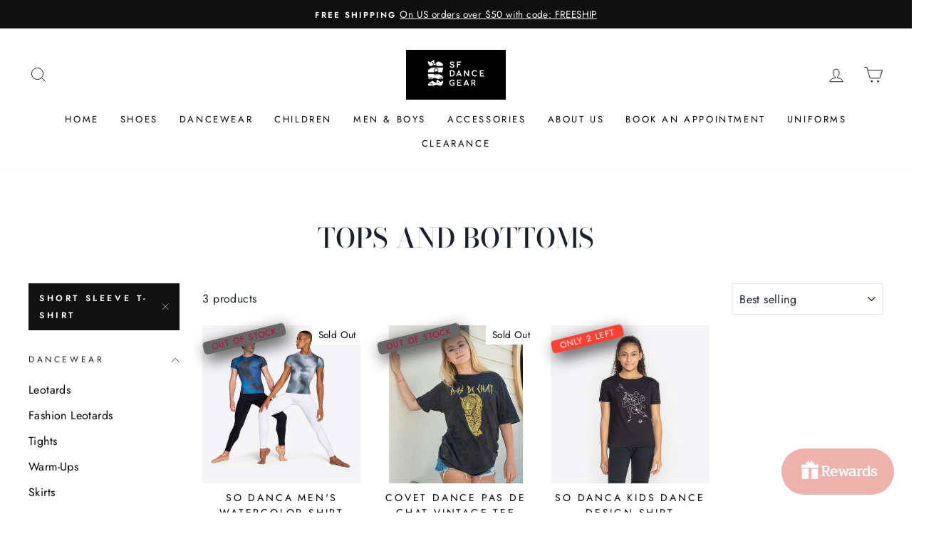

--- FILE ---
content_type: text/html; charset=utf-8
request_url: https://sfdancegear.com/collections/tops-and-pants/style_short-sleeve-t-shirt
body_size: 35900
content:
<!doctype html>
<html class="no-js" lang="en" dir="ltr">
<head>
  <meta charset="utf-8">
  <meta http-equiv="X-UA-Compatible" content="IE=edge,chrome=1">
  <meta name="viewport" content="width=device-width,initial-scale=1">
  <meta name="theme-color" content="#111111">
  <link rel="canonical" href="https://sfdancegear.com/collections/tops-and-pants/style_short-sleeve-t-shirt">
  <link rel="preconnect" href="https://cdn.shopify.com">
  <link rel="preconnect" href="https://fonts.shopifycdn.com">
  <link rel="dns-prefetch" href="https://productreviews.shopifycdn.com">
  <link rel="dns-prefetch" href="https://ajax.googleapis.com">
  <link rel="dns-prefetch" href="https://maps.googleapis.com">
  <link rel="dns-prefetch" href="https://maps.gstatic.com"><link rel="shortcut icon" href="//sfdancegear.com/cdn/shop/files/two_black_pointe_shoes_separated32x32_32x32.png?v=1613741405" type="image/png" /><title>Tops and Bottoms
 &ndash; Tagged &quot;Style_Short Sleeve T-Shirt&quot;&ndash; SF Dance Gear
</title>
<meta property="og:site_name" content="SF Dance Gear">
  <meta property="og:url" content="https://sfdancegear.com/collections/tops-and-pants/style_short-sleeve-t-shirt">
  <meta property="og:title" content="Tops and Bottoms">
  <meta property="og:type" content="website">
  <meta property="og:description" content="SF Dance Gear is your one-stop shopping destination for all things dance. Learn more about professional pointe shoe fittings. All styles available, such as ballet, jazz, tap, character, flamenco, and ballroom."><meta name="twitter:site" content="@">
  <meta name="twitter:card" content="summary_large_image">
  <meta name="twitter:title" content="Tops and Bottoms">
  <meta name="twitter:description" content="SF Dance Gear is your one-stop shopping destination for all things dance. Learn more about professional pointe shoe fittings. All styles available, such as ballet, jazz, tap, character, flamenco, and ballroom.">
<style data-shopify>@font-face {
  font-family: "Bodoni Moda";
  font-weight: 500;
  font-style: normal;
  font-display: swap;
  src: url("//sfdancegear.com/cdn/fonts/bodoni_moda/bodonimoda_n5.36d0da1db617c453fb46e8089790ab6dc72c2356.woff2") format("woff2"),
       url("//sfdancegear.com/cdn/fonts/bodoni_moda/bodonimoda_n5.40f612bab009769f87511096f185d9228ad3baa3.woff") format("woff");
}

  @font-face {
  font-family: Jost;
  font-weight: 400;
  font-style: normal;
  font-display: swap;
  src: url("//sfdancegear.com/cdn/fonts/jost/jost_n4.d47a1b6347ce4a4c9f437608011273009d91f2b7.woff2") format("woff2"),
       url("//sfdancegear.com/cdn/fonts/jost/jost_n4.791c46290e672b3f85c3d1c651ef2efa3819eadd.woff") format("woff");
}


  @font-face {
  font-family: Jost;
  font-weight: 600;
  font-style: normal;
  font-display: swap;
  src: url("//sfdancegear.com/cdn/fonts/jost/jost_n6.ec1178db7a7515114a2d84e3dd680832b7af8b99.woff2") format("woff2"),
       url("//sfdancegear.com/cdn/fonts/jost/jost_n6.b1178bb6bdd3979fef38e103a3816f6980aeaff9.woff") format("woff");
}

  @font-face {
  font-family: Jost;
  font-weight: 400;
  font-style: italic;
  font-display: swap;
  src: url("//sfdancegear.com/cdn/fonts/jost/jost_i4.b690098389649750ada222b9763d55796c5283a5.woff2") format("woff2"),
       url("//sfdancegear.com/cdn/fonts/jost/jost_i4.fd766415a47e50b9e391ae7ec04e2ae25e7e28b0.woff") format("woff");
}

  @font-face {
  font-family: Jost;
  font-weight: 600;
  font-style: italic;
  font-display: swap;
  src: url("//sfdancegear.com/cdn/fonts/jost/jost_i6.9af7e5f39e3a108c08f24047a4276332d9d7b85e.woff2") format("woff2"),
       url("//sfdancegear.com/cdn/fonts/jost/jost_i6.2bf310262638f998ed206777ce0b9a3b98b6fe92.woff") format("woff");
}

</style><link href="//sfdancegear.com/cdn/shop/t/4/assets/theme.css?v=118323785704118285021697308508" rel="stylesheet" type="text/css" media="all" />
<style data-shopify>:root {
    --typeHeaderPrimary: "Bodoni Moda";
    --typeHeaderFallback: serif;
    --typeHeaderSize: 38px;
    --typeHeaderWeight: 500;
    --typeHeaderLineHeight: 1;
    --typeHeaderSpacing: 0.0em;

    --typeBasePrimary:Jost;
    --typeBaseFallback:sans-serif;
    --typeBaseSize: 16px;
    --typeBaseWeight: 400;
    --typeBaseSpacing: 0.025em;
    --typeBaseLineHeight: 1.6;

    --typeCollectionTitle: 18px;

    --iconWeight: 2px;
    --iconLinecaps: miter;

    
      --buttonRadius: 0px;
    

    --colorGridOverlayOpacity: 0.1;
  }

  .placeholder-content {
    background-image: linear-gradient(100deg, #ffffff 40%, #f7f7f7 63%, #ffffff 79%);
  }</style><script>
    document.documentElement.className = document.documentElement.className.replace('no-js', 'js');

    window.theme = window.theme || {};
    theme.routes = {
      home: "/",
      cart: "/cart.js",
      cartPage: "/cart",
      cartAdd: "/cart/add.js",
      cartChange: "/cart/change.js"
    };
    theme.strings = {
      soldOut: "Sold Out",
      unavailable: "Unavailable",
      stockLabel: "Only [count] items in stock!",
      willNotShipUntil: "Will not ship until [date]",
      willBeInStockAfter: "Will be in stock after [date]",
      waitingForStock: "Inventory on the way",
      savePrice: "Save [saved_amount]",
      cartEmpty: "Your cart is currently empty.",
      cartTermsConfirmation: "You must agree with the terms and conditions of sales to check out",
      searchCollections: "Collections:",
      searchPages: "Pages:",
      searchArticles: "Articles:"
    };
    theme.settings = {
      dynamicVariantsEnable: true,
      dynamicVariantType: "button",
      cartType: "drawer",
      isCustomerTemplate: false,
      moneyFormat: "${{amount}}",
      saveType: "dollar",
      recentlyViewedEnabled: false,
      productImageSize: "square",
      productImageCover: false,
      predictiveSearch: true,
      predictiveSearchType: "product,article,page,collection",
      inventoryThreshold: 20,
      quickView: true,
      themeName: 'Impulse',
      themeVersion: "4.1.4"
    };
  </script>

  <script>window.performance && window.performance.mark && window.performance.mark('shopify.content_for_header.start');</script><meta name="facebook-domain-verification" content="m0fsmibrsrluavg2ibuanocj7cjbat">
<meta name="google-site-verification" content="6YWH652cyW47oauOAp_7NB4Vw5hG5gUD9TkoysG1LEI">
<meta id="shopify-digital-wallet" name="shopify-digital-wallet" content="/1076133948/digital_wallets/dialog">
<meta name="shopify-checkout-api-token" content="e854c826fc2f859d51eb5af944a13a40">
<meta id="in-context-paypal-metadata" data-shop-id="1076133948" data-venmo-supported="false" data-environment="production" data-locale="en_US" data-paypal-v4="true" data-currency="USD">
<link rel="alternate" type="application/atom+xml" title="Feed" href="/collections/tops-and-pants/style_short-sleeve-t-shirt.atom" />
<link rel="alternate" type="application/json+oembed" href="https://sfdancegear.com/collections/tops-and-pants/style_short-sleeve-t-shirt.oembed">
<script async="async" src="/checkouts/internal/preloads.js?locale=en-US"></script>
<link rel="preconnect" href="https://shop.app" crossorigin="anonymous">
<script async="async" src="https://shop.app/checkouts/internal/preloads.js?locale=en-US&shop_id=1076133948" crossorigin="anonymous"></script>
<script id="apple-pay-shop-capabilities" type="application/json">{"shopId":1076133948,"countryCode":"US","currencyCode":"USD","merchantCapabilities":["supports3DS"],"merchantId":"gid:\/\/shopify\/Shop\/1076133948","merchantName":"SF Dance Gear","requiredBillingContactFields":["postalAddress","email","phone"],"requiredShippingContactFields":["postalAddress","email","phone"],"shippingType":"shipping","supportedNetworks":["visa","masterCard","amex","discover","elo","jcb"],"total":{"type":"pending","label":"SF Dance Gear","amount":"1.00"},"shopifyPaymentsEnabled":true,"supportsSubscriptions":true}</script>
<script id="shopify-features" type="application/json">{"accessToken":"e854c826fc2f859d51eb5af944a13a40","betas":["rich-media-storefront-analytics"],"domain":"sfdancegear.com","predictiveSearch":true,"shopId":1076133948,"locale":"en"}</script>
<script>var Shopify = Shopify || {};
Shopify.shop = "sfdancegear.myshopify.com";
Shopify.locale = "en";
Shopify.currency = {"active":"USD","rate":"1.0"};
Shopify.country = "US";
Shopify.theme = {"name":"Impulse","id":120208785468,"schema_name":"Impulse","schema_version":"4.1.4","theme_store_id":857,"role":"main"};
Shopify.theme.handle = "null";
Shopify.theme.style = {"id":null,"handle":null};
Shopify.cdnHost = "sfdancegear.com/cdn";
Shopify.routes = Shopify.routes || {};
Shopify.routes.root = "/";</script>
<script type="module">!function(o){(o.Shopify=o.Shopify||{}).modules=!0}(window);</script>
<script>!function(o){function n(){var o=[];function n(){o.push(Array.prototype.slice.apply(arguments))}return n.q=o,n}var t=o.Shopify=o.Shopify||{};t.loadFeatures=n(),t.autoloadFeatures=n()}(window);</script>
<script>
  window.ShopifyPay = window.ShopifyPay || {};
  window.ShopifyPay.apiHost = "shop.app\/pay";
  window.ShopifyPay.redirectState = null;
</script>
<script id="shop-js-analytics" type="application/json">{"pageType":"collection"}</script>
<script defer="defer" async type="module" src="//sfdancegear.com/cdn/shopifycloud/shop-js/modules/v2/client.init-shop-cart-sync_BN7fPSNr.en.esm.js"></script>
<script defer="defer" async type="module" src="//sfdancegear.com/cdn/shopifycloud/shop-js/modules/v2/chunk.common_Cbph3Kss.esm.js"></script>
<script defer="defer" async type="module" src="//sfdancegear.com/cdn/shopifycloud/shop-js/modules/v2/chunk.modal_DKumMAJ1.esm.js"></script>
<script type="module">
  await import("//sfdancegear.com/cdn/shopifycloud/shop-js/modules/v2/client.init-shop-cart-sync_BN7fPSNr.en.esm.js");
await import("//sfdancegear.com/cdn/shopifycloud/shop-js/modules/v2/chunk.common_Cbph3Kss.esm.js");
await import("//sfdancegear.com/cdn/shopifycloud/shop-js/modules/v2/chunk.modal_DKumMAJ1.esm.js");

  window.Shopify.SignInWithShop?.initShopCartSync?.({"fedCMEnabled":true,"windoidEnabled":true});

</script>
<script>
  window.Shopify = window.Shopify || {};
  if (!window.Shopify.featureAssets) window.Shopify.featureAssets = {};
  window.Shopify.featureAssets['shop-js'] = {"shop-cart-sync":["modules/v2/client.shop-cart-sync_CJVUk8Jm.en.esm.js","modules/v2/chunk.common_Cbph3Kss.esm.js","modules/v2/chunk.modal_DKumMAJ1.esm.js"],"init-fed-cm":["modules/v2/client.init-fed-cm_7Fvt41F4.en.esm.js","modules/v2/chunk.common_Cbph3Kss.esm.js","modules/v2/chunk.modal_DKumMAJ1.esm.js"],"init-shop-email-lookup-coordinator":["modules/v2/client.init-shop-email-lookup-coordinator_Cc088_bR.en.esm.js","modules/v2/chunk.common_Cbph3Kss.esm.js","modules/v2/chunk.modal_DKumMAJ1.esm.js"],"init-windoid":["modules/v2/client.init-windoid_hPopwJRj.en.esm.js","modules/v2/chunk.common_Cbph3Kss.esm.js","modules/v2/chunk.modal_DKumMAJ1.esm.js"],"shop-button":["modules/v2/client.shop-button_B0jaPSNF.en.esm.js","modules/v2/chunk.common_Cbph3Kss.esm.js","modules/v2/chunk.modal_DKumMAJ1.esm.js"],"shop-cash-offers":["modules/v2/client.shop-cash-offers_DPIskqss.en.esm.js","modules/v2/chunk.common_Cbph3Kss.esm.js","modules/v2/chunk.modal_DKumMAJ1.esm.js"],"shop-toast-manager":["modules/v2/client.shop-toast-manager_CK7RT69O.en.esm.js","modules/v2/chunk.common_Cbph3Kss.esm.js","modules/v2/chunk.modal_DKumMAJ1.esm.js"],"init-shop-cart-sync":["modules/v2/client.init-shop-cart-sync_BN7fPSNr.en.esm.js","modules/v2/chunk.common_Cbph3Kss.esm.js","modules/v2/chunk.modal_DKumMAJ1.esm.js"],"init-customer-accounts-sign-up":["modules/v2/client.init-customer-accounts-sign-up_CfPf4CXf.en.esm.js","modules/v2/client.shop-login-button_DeIztwXF.en.esm.js","modules/v2/chunk.common_Cbph3Kss.esm.js","modules/v2/chunk.modal_DKumMAJ1.esm.js"],"pay-button":["modules/v2/client.pay-button_CgIwFSYN.en.esm.js","modules/v2/chunk.common_Cbph3Kss.esm.js","modules/v2/chunk.modal_DKumMAJ1.esm.js"],"init-customer-accounts":["modules/v2/client.init-customer-accounts_DQ3x16JI.en.esm.js","modules/v2/client.shop-login-button_DeIztwXF.en.esm.js","modules/v2/chunk.common_Cbph3Kss.esm.js","modules/v2/chunk.modal_DKumMAJ1.esm.js"],"avatar":["modules/v2/client.avatar_BTnouDA3.en.esm.js"],"init-shop-for-new-customer-accounts":["modules/v2/client.init-shop-for-new-customer-accounts_CsZy_esa.en.esm.js","modules/v2/client.shop-login-button_DeIztwXF.en.esm.js","modules/v2/chunk.common_Cbph3Kss.esm.js","modules/v2/chunk.modal_DKumMAJ1.esm.js"],"shop-follow-button":["modules/v2/client.shop-follow-button_BRMJjgGd.en.esm.js","modules/v2/chunk.common_Cbph3Kss.esm.js","modules/v2/chunk.modal_DKumMAJ1.esm.js"],"checkout-modal":["modules/v2/client.checkout-modal_B9Drz_yf.en.esm.js","modules/v2/chunk.common_Cbph3Kss.esm.js","modules/v2/chunk.modal_DKumMAJ1.esm.js"],"shop-login-button":["modules/v2/client.shop-login-button_DeIztwXF.en.esm.js","modules/v2/chunk.common_Cbph3Kss.esm.js","modules/v2/chunk.modal_DKumMAJ1.esm.js"],"lead-capture":["modules/v2/client.lead-capture_DXYzFM3R.en.esm.js","modules/v2/chunk.common_Cbph3Kss.esm.js","modules/v2/chunk.modal_DKumMAJ1.esm.js"],"shop-login":["modules/v2/client.shop-login_CA5pJqmO.en.esm.js","modules/v2/chunk.common_Cbph3Kss.esm.js","modules/v2/chunk.modal_DKumMAJ1.esm.js"],"payment-terms":["modules/v2/client.payment-terms_BxzfvcZJ.en.esm.js","modules/v2/chunk.common_Cbph3Kss.esm.js","modules/v2/chunk.modal_DKumMAJ1.esm.js"]};
</script>
<script>(function() {
  var isLoaded = false;
  function asyncLoad() {
    if (isLoaded) return;
    isLoaded = true;
    var urls = ["https:\/\/cdn-bundler.nice-team.net\/app\/js\/bundler.js?shop=sfdancegear.myshopify.com","https:\/\/cdn.shopify.com\/s\/files\/1\/0010\/7613\/3948\/t\/4\/assets\/subscribe-it.js?v=1667236774\u0026shop=sfdancegear.myshopify.com","\/\/cdn.shopify.com\/proxy\/23d5cfc6ccfaf31adbbc75a773cd56c89c1688907352c6a1908a3aaa2fcb013e\/widget.goodszilla.ca\/widget\/js\/widget-script.js?v=150124\u0026shop=sfdancegear.myshopify.com\u0026sp-cache-control=cHVibGljLCBtYXgtYWdlPTkwMA"];
    for (var i = 0; i < urls.length; i++) {
      var s = document.createElement('script');
      s.type = 'text/javascript';
      s.async = true;
      s.src = urls[i];
      var x = document.getElementsByTagName('script')[0];
      x.parentNode.insertBefore(s, x);
    }
  };
  if(window.attachEvent) {
    window.attachEvent('onload', asyncLoad);
  } else {
    window.addEventListener('load', asyncLoad, false);
  }
})();</script>
<script id="__st">var __st={"a":1076133948,"offset":-28800,"reqid":"659277d0-2010-4790-9d13-ba2b9a703258-1769803257","pageurl":"sfdancegear.com\/collections\/tops-and-pants\/style_short-sleeve-t-shirt","u":"d64042d3bee4","p":"collection","rtyp":"collection","rid":39742832700};</script>
<script>window.ShopifyPaypalV4VisibilityTracking = true;</script>
<script id="captcha-bootstrap">!function(){'use strict';const t='contact',e='account',n='new_comment',o=[[t,t],['blogs',n],['comments',n],[t,'customer']],c=[[e,'customer_login'],[e,'guest_login'],[e,'recover_customer_password'],[e,'create_customer']],r=t=>t.map((([t,e])=>`form[action*='/${t}']:not([data-nocaptcha='true']) input[name='form_type'][value='${e}']`)).join(','),a=t=>()=>t?[...document.querySelectorAll(t)].map((t=>t.form)):[];function s(){const t=[...o],e=r(t);return a(e)}const i='password',u='form_key',d=['recaptcha-v3-token','g-recaptcha-response','h-captcha-response',i],f=()=>{try{return window.sessionStorage}catch{return}},m='__shopify_v',_=t=>t.elements[u];function p(t,e,n=!1){try{const o=window.sessionStorage,c=JSON.parse(o.getItem(e)),{data:r}=function(t){const{data:e,action:n}=t;return t[m]||n?{data:e,action:n}:{data:t,action:n}}(c);for(const[e,n]of Object.entries(r))t.elements[e]&&(t.elements[e].value=n);n&&o.removeItem(e)}catch(o){console.error('form repopulation failed',{error:o})}}const l='form_type',E='cptcha';function T(t){t.dataset[E]=!0}const w=window,h=w.document,L='Shopify',v='ce_forms',y='captcha';let A=!1;((t,e)=>{const n=(g='f06e6c50-85a8-45c8-87d0-21a2b65856fe',I='https://cdn.shopify.com/shopifycloud/storefront-forms-hcaptcha/ce_storefront_forms_captcha_hcaptcha.v1.5.2.iife.js',D={infoText:'Protected by hCaptcha',privacyText:'Privacy',termsText:'Terms'},(t,e,n)=>{const o=w[L][v],c=o.bindForm;if(c)return c(t,g,e,D).then(n);var r;o.q.push([[t,g,e,D],n]),r=I,A||(h.body.append(Object.assign(h.createElement('script'),{id:'captcha-provider',async:!0,src:r})),A=!0)});var g,I,D;w[L]=w[L]||{},w[L][v]=w[L][v]||{},w[L][v].q=[],w[L][y]=w[L][y]||{},w[L][y].protect=function(t,e){n(t,void 0,e),T(t)},Object.freeze(w[L][y]),function(t,e,n,w,h,L){const[v,y,A,g]=function(t,e,n){const i=e?o:[],u=t?c:[],d=[...i,...u],f=r(d),m=r(i),_=r(d.filter((([t,e])=>n.includes(e))));return[a(f),a(m),a(_),s()]}(w,h,L),I=t=>{const e=t.target;return e instanceof HTMLFormElement?e:e&&e.form},D=t=>v().includes(t);t.addEventListener('submit',(t=>{const e=I(t);if(!e)return;const n=D(e)&&!e.dataset.hcaptchaBound&&!e.dataset.recaptchaBound,o=_(e),c=g().includes(e)&&(!o||!o.value);(n||c)&&t.preventDefault(),c&&!n&&(function(t){try{if(!f())return;!function(t){const e=f();if(!e)return;const n=_(t);if(!n)return;const o=n.value;o&&e.removeItem(o)}(t);const e=Array.from(Array(32),(()=>Math.random().toString(36)[2])).join('');!function(t,e){_(t)||t.append(Object.assign(document.createElement('input'),{type:'hidden',name:u})),t.elements[u].value=e}(t,e),function(t,e){const n=f();if(!n)return;const o=[...t.querySelectorAll(`input[type='${i}']`)].map((({name:t})=>t)),c=[...d,...o],r={};for(const[a,s]of new FormData(t).entries())c.includes(a)||(r[a]=s);n.setItem(e,JSON.stringify({[m]:1,action:t.action,data:r}))}(t,e)}catch(e){console.error('failed to persist form',e)}}(e),e.submit())}));const S=(t,e)=>{t&&!t.dataset[E]&&(n(t,e.some((e=>e===t))),T(t))};for(const o of['focusin','change'])t.addEventListener(o,(t=>{const e=I(t);D(e)&&S(e,y())}));const B=e.get('form_key'),M=e.get(l),P=B&&M;t.addEventListener('DOMContentLoaded',(()=>{const t=y();if(P)for(const e of t)e.elements[l].value===M&&p(e,B);[...new Set([...A(),...v().filter((t=>'true'===t.dataset.shopifyCaptcha))])].forEach((e=>S(e,t)))}))}(h,new URLSearchParams(w.location.search),n,t,e,['guest_login'])})(!0,!0)}();</script>
<script integrity="sha256-4kQ18oKyAcykRKYeNunJcIwy7WH5gtpwJnB7kiuLZ1E=" data-source-attribution="shopify.loadfeatures" defer="defer" src="//sfdancegear.com/cdn/shopifycloud/storefront/assets/storefront/load_feature-a0a9edcb.js" crossorigin="anonymous"></script>
<script crossorigin="anonymous" defer="defer" src="//sfdancegear.com/cdn/shopifycloud/storefront/assets/shopify_pay/storefront-65b4c6d7.js?v=20250812"></script>
<script data-source-attribution="shopify.dynamic_checkout.dynamic.init">var Shopify=Shopify||{};Shopify.PaymentButton=Shopify.PaymentButton||{isStorefrontPortableWallets:!0,init:function(){window.Shopify.PaymentButton.init=function(){};var t=document.createElement("script");t.src="https://sfdancegear.com/cdn/shopifycloud/portable-wallets/latest/portable-wallets.en.js",t.type="module",document.head.appendChild(t)}};
</script>
<script data-source-attribution="shopify.dynamic_checkout.buyer_consent">
  function portableWalletsHideBuyerConsent(e){var t=document.getElementById("shopify-buyer-consent"),n=document.getElementById("shopify-subscription-policy-button");t&&n&&(t.classList.add("hidden"),t.setAttribute("aria-hidden","true"),n.removeEventListener("click",e))}function portableWalletsShowBuyerConsent(e){var t=document.getElementById("shopify-buyer-consent"),n=document.getElementById("shopify-subscription-policy-button");t&&n&&(t.classList.remove("hidden"),t.removeAttribute("aria-hidden"),n.addEventListener("click",e))}window.Shopify?.PaymentButton&&(window.Shopify.PaymentButton.hideBuyerConsent=portableWalletsHideBuyerConsent,window.Shopify.PaymentButton.showBuyerConsent=portableWalletsShowBuyerConsent);
</script>
<script data-source-attribution="shopify.dynamic_checkout.cart.bootstrap">document.addEventListener("DOMContentLoaded",(function(){function t(){return document.querySelector("shopify-accelerated-checkout-cart, shopify-accelerated-checkout")}if(t())Shopify.PaymentButton.init();else{new MutationObserver((function(e,n){t()&&(Shopify.PaymentButton.init(),n.disconnect())})).observe(document.body,{childList:!0,subtree:!0})}}));
</script>
<link id="shopify-accelerated-checkout-styles" rel="stylesheet" media="screen" href="https://sfdancegear.com/cdn/shopifycloud/portable-wallets/latest/accelerated-checkout-backwards-compat.css" crossorigin="anonymous">
<style id="shopify-accelerated-checkout-cart">
        #shopify-buyer-consent {
  margin-top: 1em;
  display: inline-block;
  width: 100%;
}

#shopify-buyer-consent.hidden {
  display: none;
}

#shopify-subscription-policy-button {
  background: none;
  border: none;
  padding: 0;
  text-decoration: underline;
  font-size: inherit;
  cursor: pointer;
}

#shopify-subscription-policy-button::before {
  box-shadow: none;
}

      </style>

<script>window.performance && window.performance.mark && window.performance.mark('shopify.content_for_header.end');</script>

  <script src="//sfdancegear.com/cdn/shop/t/4/assets/vendor-scripts-v9.js" defer="defer"></script><link rel="preload" as="style" href="//sfdancegear.com/cdn/shop/t/4/assets/currency-flags.css" onload="this.onload=null;this.rel='stylesheet'">
    <link rel="stylesheet" href="//sfdancegear.com/cdn/shop/t/4/assets/currency-flags.css"><script src="//sfdancegear.com/cdn/shop/t/4/assets/theme.min.js?v=60451137851990189171623250025" defer="defer"></script><!-- GS-Inventory Start. Do not change -->

<script class="gsinvdata">


  gsCollectionProducts = {};

  		gsCollectionProduct = {}; 
  		gsCollectionProduct['gsInventoryQty'] = 0; 
        gsCollectionProduct['productId'] = '8222346543421';
        gsCollectionProduct['imageCount'] = 1;
        
        
        
        gsCollectionProduct['gsIncoming'] =  false;    
   		gsCollectionProduct['gsInventoryContinue'] = "deny";    
  		gsCollectionProducts['so-danca-mens-watercolor-shirt'] = gsCollectionProduct;

  		gsCollectionProduct = {}; 
  		gsCollectionProduct['gsInventoryQty'] = 0; 
        gsCollectionProduct['productId'] = '8221232169277';
        gsCollectionProduct['imageCount'] = 1;
        
        
        
        gsCollectionProduct['gsIncoming'] =  false;    
   		gsCollectionProduct['gsInventoryContinue'] = "deny";    
  		gsCollectionProducts['covet-dance-pas-de-chat-vintage-tee'] = gsCollectionProduct;

  		gsCollectionProduct = {}; 
  		gsCollectionProduct['gsInventoryQty'] = 2; 
        gsCollectionProduct['productId'] = '9720031150397';
        gsCollectionProduct['imageCount'] = 2;
        
        
        
        gsCollectionProduct['gsIncoming'] =  false;    
   		gsCollectionProduct['gsInventoryContinue'] = "deny";    
  		gsCollectionProducts['so-danca-kids-dance-design-shirt'] = gsCollectionProduct;
                              
  </script>

<script async type="text/javascript" src="https://gravity-apps.com/showinventory/js/shopify/gsinventory7909.js?v=5e33b3eba26587ab09d6a7473f03bb33"></script>
<!-- GS-Inventory End. Do not change  --><script src="https://cdn.shopify.com/extensions/019a884e-121b-7ac5-ba7c-8f4ae2bc3543/one-shop-51/assets/bundle.js" type="text/javascript" defer="defer"></script>
<link href="https://cdn.shopify.com/extensions/019a884e-121b-7ac5-ba7c-8f4ae2bc3543/one-shop-51/assets/styles.css" rel="stylesheet" type="text/css" media="all">
<link href="https://monorail-edge.shopifysvc.com" rel="dns-prefetch">
<script>(function(){if ("sendBeacon" in navigator && "performance" in window) {try {var session_token_from_headers = performance.getEntriesByType('navigation')[0].serverTiming.find(x => x.name == '_s').description;} catch {var session_token_from_headers = undefined;}var session_cookie_matches = document.cookie.match(/_shopify_s=([^;]*)/);var session_token_from_cookie = session_cookie_matches && session_cookie_matches.length === 2 ? session_cookie_matches[1] : "";var session_token = session_token_from_headers || session_token_from_cookie || "";function handle_abandonment_event(e) {var entries = performance.getEntries().filter(function(entry) {return /monorail-edge.shopifysvc.com/.test(entry.name);});if (!window.abandonment_tracked && entries.length === 0) {window.abandonment_tracked = true;var currentMs = Date.now();var navigation_start = performance.timing.navigationStart;var payload = {shop_id: 1076133948,url: window.location.href,navigation_start,duration: currentMs - navigation_start,session_token,page_type: "collection"};window.navigator.sendBeacon("https://monorail-edge.shopifysvc.com/v1/produce", JSON.stringify({schema_id: "online_store_buyer_site_abandonment/1.1",payload: payload,metadata: {event_created_at_ms: currentMs,event_sent_at_ms: currentMs}}));}}window.addEventListener('pagehide', handle_abandonment_event);}}());</script>
<script id="web-pixels-manager-setup">(function e(e,d,r,n,o){if(void 0===o&&(o={}),!Boolean(null===(a=null===(i=window.Shopify)||void 0===i?void 0:i.analytics)||void 0===a?void 0:a.replayQueue)){var i,a;window.Shopify=window.Shopify||{};var t=window.Shopify;t.analytics=t.analytics||{};var s=t.analytics;s.replayQueue=[],s.publish=function(e,d,r){return s.replayQueue.push([e,d,r]),!0};try{self.performance.mark("wpm:start")}catch(e){}var l=function(){var e={modern:/Edge?\/(1{2}[4-9]|1[2-9]\d|[2-9]\d{2}|\d{4,})\.\d+(\.\d+|)|Firefox\/(1{2}[4-9]|1[2-9]\d|[2-9]\d{2}|\d{4,})\.\d+(\.\d+|)|Chrom(ium|e)\/(9{2}|\d{3,})\.\d+(\.\d+|)|(Maci|X1{2}).+ Version\/(15\.\d+|(1[6-9]|[2-9]\d|\d{3,})\.\d+)([,.]\d+|)( \(\w+\)|)( Mobile\/\w+|) Safari\/|Chrome.+OPR\/(9{2}|\d{3,})\.\d+\.\d+|(CPU[ +]OS|iPhone[ +]OS|CPU[ +]iPhone|CPU IPhone OS|CPU iPad OS)[ +]+(15[._]\d+|(1[6-9]|[2-9]\d|\d{3,})[._]\d+)([._]\d+|)|Android:?[ /-](13[3-9]|1[4-9]\d|[2-9]\d{2}|\d{4,})(\.\d+|)(\.\d+|)|Android.+Firefox\/(13[5-9]|1[4-9]\d|[2-9]\d{2}|\d{4,})\.\d+(\.\d+|)|Android.+Chrom(ium|e)\/(13[3-9]|1[4-9]\d|[2-9]\d{2}|\d{4,})\.\d+(\.\d+|)|SamsungBrowser\/([2-9]\d|\d{3,})\.\d+/,legacy:/Edge?\/(1[6-9]|[2-9]\d|\d{3,})\.\d+(\.\d+|)|Firefox\/(5[4-9]|[6-9]\d|\d{3,})\.\d+(\.\d+|)|Chrom(ium|e)\/(5[1-9]|[6-9]\d|\d{3,})\.\d+(\.\d+|)([\d.]+$|.*Safari\/(?![\d.]+ Edge\/[\d.]+$))|(Maci|X1{2}).+ Version\/(10\.\d+|(1[1-9]|[2-9]\d|\d{3,})\.\d+)([,.]\d+|)( \(\w+\)|)( Mobile\/\w+|) Safari\/|Chrome.+OPR\/(3[89]|[4-9]\d|\d{3,})\.\d+\.\d+|(CPU[ +]OS|iPhone[ +]OS|CPU[ +]iPhone|CPU IPhone OS|CPU iPad OS)[ +]+(10[._]\d+|(1[1-9]|[2-9]\d|\d{3,})[._]\d+)([._]\d+|)|Android:?[ /-](13[3-9]|1[4-9]\d|[2-9]\d{2}|\d{4,})(\.\d+|)(\.\d+|)|Mobile Safari.+OPR\/([89]\d|\d{3,})\.\d+\.\d+|Android.+Firefox\/(13[5-9]|1[4-9]\d|[2-9]\d{2}|\d{4,})\.\d+(\.\d+|)|Android.+Chrom(ium|e)\/(13[3-9]|1[4-9]\d|[2-9]\d{2}|\d{4,})\.\d+(\.\d+|)|Android.+(UC? ?Browser|UCWEB|U3)[ /]?(15\.([5-9]|\d{2,})|(1[6-9]|[2-9]\d|\d{3,})\.\d+)\.\d+|SamsungBrowser\/(5\.\d+|([6-9]|\d{2,})\.\d+)|Android.+MQ{2}Browser\/(14(\.(9|\d{2,})|)|(1[5-9]|[2-9]\d|\d{3,})(\.\d+|))(\.\d+|)|K[Aa][Ii]OS\/(3\.\d+|([4-9]|\d{2,})\.\d+)(\.\d+|)/},d=e.modern,r=e.legacy,n=navigator.userAgent;return n.match(d)?"modern":n.match(r)?"legacy":"unknown"}(),u="modern"===l?"modern":"legacy",c=(null!=n?n:{modern:"",legacy:""})[u],f=function(e){return[e.baseUrl,"/wpm","/b",e.hashVersion,"modern"===e.buildTarget?"m":"l",".js"].join("")}({baseUrl:d,hashVersion:r,buildTarget:u}),m=function(e){var d=e.version,r=e.bundleTarget,n=e.surface,o=e.pageUrl,i=e.monorailEndpoint;return{emit:function(e){var a=e.status,t=e.errorMsg,s=(new Date).getTime(),l=JSON.stringify({metadata:{event_sent_at_ms:s},events:[{schema_id:"web_pixels_manager_load/3.1",payload:{version:d,bundle_target:r,page_url:o,status:a,surface:n,error_msg:t},metadata:{event_created_at_ms:s}}]});if(!i)return console&&console.warn&&console.warn("[Web Pixels Manager] No Monorail endpoint provided, skipping logging."),!1;try{return self.navigator.sendBeacon.bind(self.navigator)(i,l)}catch(e){}var u=new XMLHttpRequest;try{return u.open("POST",i,!0),u.setRequestHeader("Content-Type","text/plain"),u.send(l),!0}catch(e){return console&&console.warn&&console.warn("[Web Pixels Manager] Got an unhandled error while logging to Monorail."),!1}}}}({version:r,bundleTarget:l,surface:e.surface,pageUrl:self.location.href,monorailEndpoint:e.monorailEndpoint});try{o.browserTarget=l,function(e){var d=e.src,r=e.async,n=void 0===r||r,o=e.onload,i=e.onerror,a=e.sri,t=e.scriptDataAttributes,s=void 0===t?{}:t,l=document.createElement("script"),u=document.querySelector("head"),c=document.querySelector("body");if(l.async=n,l.src=d,a&&(l.integrity=a,l.crossOrigin="anonymous"),s)for(var f in s)if(Object.prototype.hasOwnProperty.call(s,f))try{l.dataset[f]=s[f]}catch(e){}if(o&&l.addEventListener("load",o),i&&l.addEventListener("error",i),u)u.appendChild(l);else{if(!c)throw new Error("Did not find a head or body element to append the script");c.appendChild(l)}}({src:f,async:!0,onload:function(){if(!function(){var e,d;return Boolean(null===(d=null===(e=window.Shopify)||void 0===e?void 0:e.analytics)||void 0===d?void 0:d.initialized)}()){var d=window.webPixelsManager.init(e)||void 0;if(d){var r=window.Shopify.analytics;r.replayQueue.forEach((function(e){var r=e[0],n=e[1],o=e[2];d.publishCustomEvent(r,n,o)})),r.replayQueue=[],r.publish=d.publishCustomEvent,r.visitor=d.visitor,r.initialized=!0}}},onerror:function(){return m.emit({status:"failed",errorMsg:"".concat(f," has failed to load")})},sri:function(e){var d=/^sha384-[A-Za-z0-9+/=]+$/;return"string"==typeof e&&d.test(e)}(c)?c:"",scriptDataAttributes:o}),m.emit({status:"loading"})}catch(e){m.emit({status:"failed",errorMsg:(null==e?void 0:e.message)||"Unknown error"})}}})({shopId: 1076133948,storefrontBaseUrl: "https://sfdancegear.com",extensionsBaseUrl: "https://extensions.shopifycdn.com/cdn/shopifycloud/web-pixels-manager",monorailEndpoint: "https://monorail-edge.shopifysvc.com/unstable/produce_batch",surface: "storefront-renderer",enabledBetaFlags: ["2dca8a86"],webPixelsConfigList: [{"id":"876478781","configuration":"{\"config\":\"{\\\"pixel_id\\\":\\\"GT-MBNKLVP\\\",\\\"target_country\\\":\\\"US\\\",\\\"gtag_events\\\":[{\\\"type\\\":\\\"purchase\\\",\\\"action_label\\\":\\\"MC-V883VEPQG9\\\"},{\\\"type\\\":\\\"page_view\\\",\\\"action_label\\\":\\\"MC-V883VEPQG9\\\"},{\\\"type\\\":\\\"view_item\\\",\\\"action_label\\\":\\\"MC-V883VEPQG9\\\"}],\\\"enable_monitoring_mode\\\":false}\"}","eventPayloadVersion":"v1","runtimeContext":"OPEN","scriptVersion":"b2a88bafab3e21179ed38636efcd8a93","type":"APP","apiClientId":1780363,"privacyPurposes":[],"dataSharingAdjustments":{"protectedCustomerApprovalScopes":["read_customer_address","read_customer_email","read_customer_name","read_customer_personal_data","read_customer_phone"]}},{"id":"232718653","configuration":"{\"pixel_id\":\"663807251202393\",\"pixel_type\":\"facebook_pixel\",\"metaapp_system_user_token\":\"-\"}","eventPayloadVersion":"v1","runtimeContext":"OPEN","scriptVersion":"ca16bc87fe92b6042fbaa3acc2fbdaa6","type":"APP","apiClientId":2329312,"privacyPurposes":["ANALYTICS","MARKETING","SALE_OF_DATA"],"dataSharingAdjustments":{"protectedCustomerApprovalScopes":["read_customer_address","read_customer_email","read_customer_name","read_customer_personal_data","read_customer_phone"]}},{"id":"160629053","configuration":"{\"tagID\":\"2612917875183\"}","eventPayloadVersion":"v1","runtimeContext":"STRICT","scriptVersion":"18031546ee651571ed29edbe71a3550b","type":"APP","apiClientId":3009811,"privacyPurposes":["ANALYTICS","MARKETING","SALE_OF_DATA"],"dataSharingAdjustments":{"protectedCustomerApprovalScopes":["read_customer_address","read_customer_email","read_customer_name","read_customer_personal_data","read_customer_phone"]}},{"id":"133792061","eventPayloadVersion":"v1","runtimeContext":"LAX","scriptVersion":"1","type":"CUSTOM","privacyPurposes":["MARKETING"],"name":"Meta pixel (migrated)"},{"id":"141099325","eventPayloadVersion":"v1","runtimeContext":"LAX","scriptVersion":"1","type":"CUSTOM","privacyPurposes":["ANALYTICS"],"name":"Google Analytics tag (migrated)"},{"id":"shopify-app-pixel","configuration":"{}","eventPayloadVersion":"v1","runtimeContext":"STRICT","scriptVersion":"0450","apiClientId":"shopify-pixel","type":"APP","privacyPurposes":["ANALYTICS","MARKETING"]},{"id":"shopify-custom-pixel","eventPayloadVersion":"v1","runtimeContext":"LAX","scriptVersion":"0450","apiClientId":"shopify-pixel","type":"CUSTOM","privacyPurposes":["ANALYTICS","MARKETING"]}],isMerchantRequest: false,initData: {"shop":{"name":"SF Dance Gear","paymentSettings":{"currencyCode":"USD"},"myshopifyDomain":"sfdancegear.myshopify.com","countryCode":"US","storefrontUrl":"https:\/\/sfdancegear.com"},"customer":null,"cart":null,"checkout":null,"productVariants":[],"purchasingCompany":null},},"https://sfdancegear.com/cdn","1d2a099fw23dfb22ep557258f5m7a2edbae",{"modern":"","legacy":""},{"shopId":"1076133948","storefrontBaseUrl":"https:\/\/sfdancegear.com","extensionBaseUrl":"https:\/\/extensions.shopifycdn.com\/cdn\/shopifycloud\/web-pixels-manager","surface":"storefront-renderer","enabledBetaFlags":"[\"2dca8a86\"]","isMerchantRequest":"false","hashVersion":"1d2a099fw23dfb22ep557258f5m7a2edbae","publish":"custom","events":"[[\"page_viewed\",{}],[\"collection_viewed\",{\"collection\":{\"id\":\"39742832700\",\"title\":\"Tops and Bottoms\",\"productVariants\":[{\"price\":{\"amount\":42.0,\"currencyCode\":\"USD\"},\"product\":{\"title\":\"So Danca Men's Watercolor Shirt\",\"vendor\":\"So Danca\",\"id\":\"8222346543421\",\"untranslatedTitle\":\"So Danca Men's Watercolor Shirt\",\"url\":\"\/products\/so-danca-mens-watercolor-shirt\",\"type\":\"Shirts\"},\"id\":\"44978498306365\",\"image\":{\"src\":\"\/\/sfdancegear.com\/cdn\/shop\/products\/RDE-2496_1024x1024_2x_e6921b15-80dd-4646-a185-3ce889081a09.jpg?v=1680990329\"},\"sku\":\"RDE2496\",\"title\":\"Light Grey \/ Small Adult\",\"untranslatedTitle\":\"Light Grey \/ Small Adult\"},{\"price\":{\"amount\":30.0,\"currencyCode\":\"USD\"},\"product\":{\"title\":\"Covet Dance Pas De Chat Vintage Tee\",\"vendor\":\"Covet Dance\",\"id\":\"8221232169277\",\"untranslatedTitle\":\"Covet Dance Pas De Chat Vintage Tee\",\"url\":\"\/products\/covet-dance-pas-de-chat-vintage-tee\",\"type\":\"Shirts \u0026 Tops\"},\"id\":\"44974531739965\",\"image\":{\"src\":\"\/\/sfdancegear.com\/cdn\/shop\/products\/PDC-Vintage-Tee-Grace-Web_900x_15e81c48-93c8-471f-8d07-de4558223941.jpg?v=1680905964\"},\"sku\":\"\",\"title\":\"Adult X-Small\",\"untranslatedTitle\":\"Adult X-Small\"},{\"price\":{\"amount\":44.0,\"currencyCode\":\"USD\"},\"product\":{\"title\":\"So Danca Kids Dance Design Shirt\",\"vendor\":\"So Danca\",\"id\":\"9720031150397\",\"untranslatedTitle\":\"So Danca Kids Dance Design Shirt\",\"url\":\"\/products\/so-danca-kids-dance-design-shirt\",\"type\":\"Shirts \u0026 Tops\"},\"id\":\"49566050124093\",\"image\":{\"src\":\"\/\/sfdancegear.com\/cdn\/shop\/files\/MB030-black-SD1800-1.webp?v=1731118124\"},\"sku\":\"MB30\",\"title\":\"Black with Tutu \/ Child 6X-7\",\"untranslatedTitle\":\"Black with Tutu \/ Child 6X-7\"}]}}]]"});</script><script>
  window.ShopifyAnalytics = window.ShopifyAnalytics || {};
  window.ShopifyAnalytics.meta = window.ShopifyAnalytics.meta || {};
  window.ShopifyAnalytics.meta.currency = 'USD';
  var meta = {"products":[{"id":8222346543421,"gid":"gid:\/\/shopify\/Product\/8222346543421","vendor":"So Danca","type":"Shirts","handle":"so-danca-mens-watercolor-shirt","variants":[{"id":44978498306365,"price":4200,"name":"So Danca Men's Watercolor Shirt - Light Grey \/ Small Adult","public_title":"Light Grey \/ Small Adult","sku":"RDE2496"},{"id":44978498339133,"price":4200,"name":"So Danca Men's Watercolor Shirt - Light Grey \/ Medium Adult","public_title":"Light Grey \/ Medium Adult","sku":"RDE2496"},{"id":44978498404669,"price":4200,"name":"So Danca Men's Watercolor Shirt - Navy \/ Medium Adult","public_title":"Navy \/ Medium Adult","sku":"RDE2496"},{"id":44978498470205,"price":4200,"name":"So Danca Men's Watercolor Shirt - Bordeaux \/ Small Adult","public_title":"Bordeaux \/ Small Adult","sku":"RDE2496"},{"id":44978498502973,"price":4200,"name":"So Danca Men's Watercolor Shirt - Bordeaux \/ Medium Adult","public_title":"Bordeaux \/ Medium Adult","sku":"RDE2496"}],"remote":false},{"id":8221232169277,"gid":"gid:\/\/shopify\/Product\/8221232169277","vendor":"Covet Dance","type":"Shirts \u0026 Tops","handle":"covet-dance-pas-de-chat-vintage-tee","variants":[{"id":44974531739965,"price":3000,"name":"Covet Dance Pas De Chat Vintage Tee - Adult X-Small","public_title":"Adult X-Small","sku":""},{"id":44974531772733,"price":3000,"name":"Covet Dance Pas De Chat Vintage Tee - Adult Small","public_title":"Adult Small","sku":""},{"id":44974531805501,"price":3000,"name":"Covet Dance Pas De Chat Vintage Tee - Adult Medium","public_title":"Adult Medium","sku":""}],"remote":false},{"id":9720031150397,"gid":"gid:\/\/shopify\/Product\/9720031150397","vendor":"So Danca","type":"Shirts \u0026 Tops","handle":"so-danca-kids-dance-design-shirt","variants":[{"id":49566050124093,"price":4400,"name":"So Danca Kids Dance Design Shirt - Black with Tutu \/ Child 6X-7","public_title":"Black with Tutu \/ Child 6X-7","sku":"MB30"},{"id":49566050156861,"price":4400,"name":"So Danca Kids Dance Design Shirt - Black with Tutu \/ Child 8\/10","public_title":"Black with Tutu \/ Child 8\/10","sku":"MB30"},{"id":49566050189629,"price":4400,"name":"So Danca Kids Dance Design Shirt - Black with Tutu \/ Child 12\/14","public_title":"Black with Tutu \/ Child 12\/14","sku":"MB30"},{"id":49566050222397,"price":4400,"name":"So Danca Kids Dance Design Shirt - Black with Duet \/ Child 6X-7","public_title":"Black with Duet \/ Child 6X-7","sku":"MB30"},{"id":49566050255165,"price":4400,"name":"So Danca Kids Dance Design Shirt - Black with Duet \/ Child 8\/10","public_title":"Black with Duet \/ Child 8\/10","sku":"MB30"},{"id":49566050287933,"price":4400,"name":"So Danca Kids Dance Design Shirt - Black with Duet \/ Child 12\/14","public_title":"Black with Duet \/ Child 12\/14","sku":"MB30"}],"remote":false}],"page":{"pageType":"collection","resourceType":"collection","resourceId":39742832700,"requestId":"659277d0-2010-4790-9d13-ba2b9a703258-1769803257"}};
  for (var attr in meta) {
    window.ShopifyAnalytics.meta[attr] = meta[attr];
  }
</script>
<script class="analytics">
  (function () {
    var customDocumentWrite = function(content) {
      var jquery = null;

      if (window.jQuery) {
        jquery = window.jQuery;
      } else if (window.Checkout && window.Checkout.$) {
        jquery = window.Checkout.$;
      }

      if (jquery) {
        jquery('body').append(content);
      }
    };

    var hasLoggedConversion = function(token) {
      if (token) {
        return document.cookie.indexOf('loggedConversion=' + token) !== -1;
      }
      return false;
    }

    var setCookieIfConversion = function(token) {
      if (token) {
        var twoMonthsFromNow = new Date(Date.now());
        twoMonthsFromNow.setMonth(twoMonthsFromNow.getMonth() + 2);

        document.cookie = 'loggedConversion=' + token + '; expires=' + twoMonthsFromNow;
      }
    }

    var trekkie = window.ShopifyAnalytics.lib = window.trekkie = window.trekkie || [];
    if (trekkie.integrations) {
      return;
    }
    trekkie.methods = [
      'identify',
      'page',
      'ready',
      'track',
      'trackForm',
      'trackLink'
    ];
    trekkie.factory = function(method) {
      return function() {
        var args = Array.prototype.slice.call(arguments);
        args.unshift(method);
        trekkie.push(args);
        return trekkie;
      };
    };
    for (var i = 0; i < trekkie.methods.length; i++) {
      var key = trekkie.methods[i];
      trekkie[key] = trekkie.factory(key);
    }
    trekkie.load = function(config) {
      trekkie.config = config || {};
      trekkie.config.initialDocumentCookie = document.cookie;
      var first = document.getElementsByTagName('script')[0];
      var script = document.createElement('script');
      script.type = 'text/javascript';
      script.onerror = function(e) {
        var scriptFallback = document.createElement('script');
        scriptFallback.type = 'text/javascript';
        scriptFallback.onerror = function(error) {
                var Monorail = {
      produce: function produce(monorailDomain, schemaId, payload) {
        var currentMs = new Date().getTime();
        var event = {
          schema_id: schemaId,
          payload: payload,
          metadata: {
            event_created_at_ms: currentMs,
            event_sent_at_ms: currentMs
          }
        };
        return Monorail.sendRequest("https://" + monorailDomain + "/v1/produce", JSON.stringify(event));
      },
      sendRequest: function sendRequest(endpointUrl, payload) {
        // Try the sendBeacon API
        if (window && window.navigator && typeof window.navigator.sendBeacon === 'function' && typeof window.Blob === 'function' && !Monorail.isIos12()) {
          var blobData = new window.Blob([payload], {
            type: 'text/plain'
          });

          if (window.navigator.sendBeacon(endpointUrl, blobData)) {
            return true;
          } // sendBeacon was not successful

        } // XHR beacon

        var xhr = new XMLHttpRequest();

        try {
          xhr.open('POST', endpointUrl);
          xhr.setRequestHeader('Content-Type', 'text/plain');
          xhr.send(payload);
        } catch (e) {
          console.log(e);
        }

        return false;
      },
      isIos12: function isIos12() {
        return window.navigator.userAgent.lastIndexOf('iPhone; CPU iPhone OS 12_') !== -1 || window.navigator.userAgent.lastIndexOf('iPad; CPU OS 12_') !== -1;
      }
    };
    Monorail.produce('monorail-edge.shopifysvc.com',
      'trekkie_storefront_load_errors/1.1',
      {shop_id: 1076133948,
      theme_id: 120208785468,
      app_name: "storefront",
      context_url: window.location.href,
      source_url: "//sfdancegear.com/cdn/s/trekkie.storefront.c59ea00e0474b293ae6629561379568a2d7c4bba.min.js"});

        };
        scriptFallback.async = true;
        scriptFallback.src = '//sfdancegear.com/cdn/s/trekkie.storefront.c59ea00e0474b293ae6629561379568a2d7c4bba.min.js';
        first.parentNode.insertBefore(scriptFallback, first);
      };
      script.async = true;
      script.src = '//sfdancegear.com/cdn/s/trekkie.storefront.c59ea00e0474b293ae6629561379568a2d7c4bba.min.js';
      first.parentNode.insertBefore(script, first);
    };
    trekkie.load(
      {"Trekkie":{"appName":"storefront","development":false,"defaultAttributes":{"shopId":1076133948,"isMerchantRequest":null,"themeId":120208785468,"themeCityHash":"18367978074324013261","contentLanguage":"en","currency":"USD","eventMetadataId":"89152dd3-c91e-4328-aca8-46fa5d9089f2"},"isServerSideCookieWritingEnabled":true,"monorailRegion":"shop_domain","enabledBetaFlags":["65f19447","b5387b81"]},"Session Attribution":{},"S2S":{"facebookCapiEnabled":true,"source":"trekkie-storefront-renderer","apiClientId":580111}}
    );

    var loaded = false;
    trekkie.ready(function() {
      if (loaded) return;
      loaded = true;

      window.ShopifyAnalytics.lib = window.trekkie;

      var originalDocumentWrite = document.write;
      document.write = customDocumentWrite;
      try { window.ShopifyAnalytics.merchantGoogleAnalytics.call(this); } catch(error) {};
      document.write = originalDocumentWrite;

      window.ShopifyAnalytics.lib.page(null,{"pageType":"collection","resourceType":"collection","resourceId":39742832700,"requestId":"659277d0-2010-4790-9d13-ba2b9a703258-1769803257","shopifyEmitted":true});

      var match = window.location.pathname.match(/checkouts\/(.+)\/(thank_you|post_purchase)/)
      var token = match? match[1]: undefined;
      if (!hasLoggedConversion(token)) {
        setCookieIfConversion(token);
        window.ShopifyAnalytics.lib.track("Viewed Product Category",{"currency":"USD","category":"Collection: tops-and-pants","collectionName":"tops-and-pants","collectionId":39742832700,"nonInteraction":true},undefined,undefined,{"shopifyEmitted":true});
      }
    });


        var eventsListenerScript = document.createElement('script');
        eventsListenerScript.async = true;
        eventsListenerScript.src = "//sfdancegear.com/cdn/shopifycloud/storefront/assets/shop_events_listener-3da45d37.js";
        document.getElementsByTagName('head')[0].appendChild(eventsListenerScript);

})();</script>
  <script>
  if (!window.ga || (window.ga && typeof window.ga !== 'function')) {
    window.ga = function ga() {
      (window.ga.q = window.ga.q || []).push(arguments);
      if (window.Shopify && window.Shopify.analytics && typeof window.Shopify.analytics.publish === 'function') {
        window.Shopify.analytics.publish("ga_stub_called", {}, {sendTo: "google_osp_migration"});
      }
      console.error("Shopify's Google Analytics stub called with:", Array.from(arguments), "\nSee https://help.shopify.com/manual/promoting-marketing/pixels/pixel-migration#google for more information.");
    };
    if (window.Shopify && window.Shopify.analytics && typeof window.Shopify.analytics.publish === 'function') {
      window.Shopify.analytics.publish("ga_stub_initialized", {}, {sendTo: "google_osp_migration"});
    }
  }
</script>
<script
  defer
  src="https://sfdancegear.com/cdn/shopifycloud/perf-kit/shopify-perf-kit-3.1.0.min.js"
  data-application="storefront-renderer"
  data-shop-id="1076133948"
  data-render-region="gcp-us-central1"
  data-page-type="collection"
  data-theme-instance-id="120208785468"
  data-theme-name="Impulse"
  data-theme-version="4.1.4"
  data-monorail-region="shop_domain"
  data-resource-timing-sampling-rate="10"
  data-shs="true"
  data-shs-beacon="true"
  data-shs-export-with-fetch="true"
  data-shs-logs-sample-rate="1"
  data-shs-beacon-endpoint="https://sfdancegear.com/api/collect"
></script>
</head>

<body class="template-collection" data-center-text="true" data-button_style="square" data-type_header_capitalize="true" data-type_headers_align_text="true" data-type_product_capitalize="true" data-swatch_style="round" >

  <a class="in-page-link visually-hidden skip-link" href="#MainContent">Skip to content</a>

  <div id="PageContainer" class="page-container">
    <div class="transition-body"><div id="shopify-section-header" class="shopify-section">

<div id="NavDrawer" class="drawer drawer--left">
  <div class="drawer__contents">
    <div class="drawer__fixed-header">
      <div class="drawer__header appear-animation appear-delay-1">
        <div class="h2 drawer__title"></div>
        <div class="drawer__close">
          <button type="button" class="drawer__close-button js-drawer-close">
            <svg aria-hidden="true" focusable="false" role="presentation" class="icon icon-close" viewBox="0 0 64 64"><path d="M19 17.61l27.12 27.13m0-27.12L19 44.74"/></svg>
            <span class="icon__fallback-text">Close menu</span>
          </button>
        </div>
      </div>
    </div>
    <div class="drawer__scrollable">
      <ul class="mobile-nav" role="navigation" aria-label="Primary"><li class="mobile-nav__item appear-animation appear-delay-2"><a href="/" class="mobile-nav__link mobile-nav__link--top-level">Home</a></li><li class="mobile-nav__item appear-animation appear-delay-3"><div class="mobile-nav__has-sublist"><button type="button"
                    aria-controls="Linklist-2"
                    class="mobile-nav__link--button mobile-nav__link--top-level collapsible-trigger collapsible--auto-height">
                    <span class="mobile-nav__faux-link">
                      Shoes
                    </span>
                    <div class="mobile-nav__toggle">
                      <span class="faux-button"><span class="collapsible-trigger__icon collapsible-trigger__icon--open" role="presentation">
  <svg aria-hidden="true" focusable="false" role="presentation" class="icon icon--wide icon-chevron-down" viewBox="0 0 28 16"><path d="M1.57 1.59l12.76 12.77L27.1 1.59" stroke-width="2" stroke="#000" fill="none" fill-rule="evenodd"/></svg>
</span>
</span>
                    </div>
                  </button></div><div id="Linklist-2"
                class="mobile-nav__sublist collapsible-content collapsible-content--all"
                >
                <div class="collapsible-content__inner">
                  <ul class="mobile-nav__sublist"><li class="mobile-nav__item">
                        <div class="mobile-nav__child-item"><a href="/collections/pointe-shoes"
                              class="mobile-nav__link"
                              id="Sublabel-collections-pointe-shoes1"
                              >
                              Pointe Shoes
                            </a></div></li><li class="mobile-nav__item">
                        <div class="mobile-nav__child-item"><a href="/collections/ballet-slippers"
                              class="mobile-nav__link"
                              id="Sublabel-collections-ballet-slippers2"
                              >
                              Ballet Slippers
                            </a></div></li><li class="mobile-nav__item">
                        <div class="mobile-nav__child-item"><a href="/collections/jazz-shoes"
                              class="mobile-nav__link"
                              id="Sublabel-collections-jazz-shoes3"
                              >
                              Jazz Shoes
                            </a></div></li><li class="mobile-nav__item">
                        <div class="mobile-nav__child-item"><a href="/collections/tap-shoes"
                              class="mobile-nav__link"
                              id="Sublabel-collections-tap-shoes4"
                              >
                              Tap Shoes
                            </a></div></li><li class="mobile-nav__item">
                        <div class="mobile-nav__child-item"><a href="/collections/character-broadway-shoes"
                              class="mobile-nav__link"
                              id="Sublabel-collections-character-broadway-shoes5"
                              >
                              Character/Broadway Shoes
                            </a></div></li><li class="mobile-nav__item">
                        <div class="mobile-nav__child-item"><a href="/collections/contemporary-lyrical-shoes"
                              class="mobile-nav__link"
                              id="Sublabel-collections-contemporary-lyrical-shoes6"
                              >
                              Contemporary/Lyrical Shoes
                            </a></div></li><li class="mobile-nav__item">
                        <div class="mobile-nav__child-item"><a href="/collections/ballroom-shoes"
                              class="mobile-nav__link"
                              id="Sublabel-collections-ballroom-shoes7"
                              >
                              Ballroom Shoes
                            </a></div></li><li class="mobile-nav__item">
                        <div class="mobile-nav__child-item"><a href="/collections/dance-sneakers"
                              class="mobile-nav__link"
                              id="Sublabel-collections-dance-sneakers8"
                              >
                              Dance Sneakers
                            </a></div></li><li class="mobile-nav__item">
                        <div class="mobile-nav__child-item"><a href="/collections/flamenco-shoes"
                              class="mobile-nav__link"
                              id="Sublabel-collections-flamenco-shoes9"
                              >
                              Flamenco Shoes
                            </a></div></li><li class="mobile-nav__item">
                        <div class="mobile-nav__child-item"><a href="/collections/warm-up-booties-shoe-covers"
                              class="mobile-nav__link"
                              id="Sublabel-collections-warm-up-booties-shoe-covers10"
                              >
                              Warm Up Booties/Shoe Covers
                            </a></div></li></ul>
                </div>
              </div></li><li class="mobile-nav__item appear-animation appear-delay-4"><div class="mobile-nav__has-sublist"><button type="button"
                    aria-controls="Linklist-3" aria-open="true"
                    class="mobile-nav__link--button mobile-nav__link--top-level collapsible-trigger collapsible--auto-height is-open">
                    <span class="mobile-nav__faux-link">
                      Dancewear
                    </span>
                    <div class="mobile-nav__toggle">
                      <span class="faux-button"><span class="collapsible-trigger__icon collapsible-trigger__icon--open" role="presentation">
  <svg aria-hidden="true" focusable="false" role="presentation" class="icon icon--wide icon-chevron-down" viewBox="0 0 28 16"><path d="M1.57 1.59l12.76 12.77L27.1 1.59" stroke-width="2" stroke="#000" fill="none" fill-rule="evenodd"/></svg>
</span>
</span>
                    </div>
                  </button></div><div id="Linklist-3"
                class="mobile-nav__sublist collapsible-content collapsible-content--all is-open"
                style="height: auto;">
                <div class="collapsible-content__inner">
                  <ul class="mobile-nav__sublist"><li class="mobile-nav__item">
                        <div class="mobile-nav__child-item"><a href="/collections/leotards"
                              class="mobile-nav__link"
                              id="Sublabel-collections-leotards1"
                              >
                              Leotards
                            </a></div></li><li class="mobile-nav__item">
                        <div class="mobile-nav__child-item"><a href="/collections/fashion-leotards"
                              class="mobile-nav__link"
                              id="Sublabel-collections-fashion-leotards2"
                              >
                              Fashion Leotards
                            </a></div></li><li class="mobile-nav__item">
                        <div class="mobile-nav__child-item"><a href="/collections/tights"
                              class="mobile-nav__link"
                              id="Sublabel-collections-tights3"
                              >
                              Tights
                            </a></div></li><li class="mobile-nav__item">
                        <div class="mobile-nav__child-item"><a href="/collections/warm-ups"
                              class="mobile-nav__link"
                              id="Sublabel-collections-warm-ups4"
                              >
                              Warm-Ups
                            </a></div></li><li class="mobile-nav__item">
                        <div class="mobile-nav__child-item"><a href="/collections/skirts"
                              class="mobile-nav__link"
                              id="Sublabel-collections-skirts5"
                              >
                              Skirts
                            </a></div></li><li class="mobile-nav__item">
                        <div class="mobile-nav__child-item"><a href="/collections/unitards-biketards"
                              class="mobile-nav__link"
                              id="Sublabel-collections-unitards-biketards6"
                              >
                              Unitards/Biketards
                            </a></div></li><li class="mobile-nav__item">
                        <div class="mobile-nav__child-item"><a href="/collections/tops-and-pants"
                              class="mobile-nav__link"
                              id="Sublabel-collections-tops-and-pants7"
                              data-active="true">
                              Tops &amp; Bottoms
                            </a></div></li><li class="mobile-nav__item">
                        <div class="mobile-nav__child-item"><a href="/collections/dance-belts"
                              class="mobile-nav__link"
                              id="Sublabel-collections-dance-belts8"
                              >
                              Dance Belts
                            </a></div></li><li class="mobile-nav__item">
                        <div class="mobile-nav__child-item"><a href="/collections/tutus"
                              class="mobile-nav__link"
                              id="Sublabel-collections-tutus9"
                              >
                              Tutus
                            </a></div></li><li class="mobile-nav__item">
                        <div class="mobile-nav__child-item"><a href="/collections/dresses"
                              class="mobile-nav__link"
                              id="Sublabel-collections-dresses10"
                              >
                              Dresses
                            </a></div></li><li class="mobile-nav__item">
                        <div class="mobile-nav__child-item"><a href="/collections/new-arrivals"
                              class="mobile-nav__link"
                              id="Sublabel-collections-new-arrivals11"
                              >
                              New Arrrivals
                            </a></div></li><li class="mobile-nav__item">
                        <div class="mobile-nav__child-item"><a href="/collections/candy-tong-collection"
                              class="mobile-nav__link"
                              id="Sublabel-collections-candy-tong-collection12"
                              >
                              Candy Tong Collection
                            </a></div></li></ul>
                </div>
              </div></li><li class="mobile-nav__item appear-animation appear-delay-5"><div class="mobile-nav__has-sublist"><button type="button"
                    aria-controls="Linklist-4"
                    class="mobile-nav__link--button mobile-nav__link--top-level collapsible-trigger collapsible--auto-height">
                    <span class="mobile-nav__faux-link">
                      Children
                    </span>
                    <div class="mobile-nav__toggle">
                      <span class="faux-button"><span class="collapsible-trigger__icon collapsible-trigger__icon--open" role="presentation">
  <svg aria-hidden="true" focusable="false" role="presentation" class="icon icon--wide icon-chevron-down" viewBox="0 0 28 16"><path d="M1.57 1.59l12.76 12.77L27.1 1.59" stroke-width="2" stroke="#000" fill="none" fill-rule="evenodd"/></svg>
</span>
</span>
                    </div>
                  </button></div><div id="Linklist-4"
                class="mobile-nav__sublist collapsible-content collapsible-content--all"
                >
                <div class="collapsible-content__inner">
                  <ul class="mobile-nav__sublist"><li class="mobile-nav__item">
                        <div class="mobile-nav__child-item"><a href="/collections/childrens-shoes"
                              class="mobile-nav__link"
                              id="Sublabel-collections-childrens-shoes1"
                              >
                              Ballet Slippers
                            </a></div></li><li class="mobile-nav__item">
                        <div class="mobile-nav__child-item"><a href="/collections/childrens-jazz-shoes"
                              class="mobile-nav__link"
                              id="Sublabel-collections-childrens-jazz-shoes2"
                              >
                              Jazz Shoes
                            </a></div></li><li class="mobile-nav__item">
                        <div class="mobile-nav__child-item"><a href="/collections/childrens-leotards"
                              class="mobile-nav__link"
                              id="Sublabel-collections-childrens-leotards3"
                              >
                              Leotards
                            </a></div></li><li class="mobile-nav__item">
                        <div class="mobile-nav__child-item"><a href="/collections/childrens-skirts"
                              class="mobile-nav__link"
                              id="Sublabel-collections-childrens-skirts4"
                              >
                              Skirts
                            </a></div></li><li class="mobile-nav__item">
                        <div class="mobile-nav__child-item"><a href="/collections/childrens-tap-shoes"
                              class="mobile-nav__link"
                              id="Sublabel-collections-childrens-tap-shoes5"
                              >
                              Tap Shoes
                            </a></div></li><li class="mobile-nav__item">
                        <div class="mobile-nav__child-item"><a href="/collections/childrens-tights"
                              class="mobile-nav__link"
                              id="Sublabel-collections-childrens-tights6"
                              >
                              Tights
                            </a></div></li><li class="mobile-nav__item">
                        <div class="mobile-nav__child-item"><a href="/collections/childrens-tops-and-bottoms"
                              class="mobile-nav__link"
                              id="Sublabel-collections-childrens-tops-and-bottoms7"
                              >
                              Tops and Bottoms
                            </a></div></li><li class="mobile-nav__item">
                        <div class="mobile-nav__child-item"><a href="/collections/tutu-dresses"
                              class="mobile-nav__link"
                              id="Sublabel-collections-tutu-dresses8"
                              >
                              Tutu Dresses
                            </a></div></li><li class="mobile-nav__item">
                        <div class="mobile-nav__child-item"><a href="/collections/childrens-tutus"
                              class="mobile-nav__link"
                              id="Sublabel-collections-childrens-tutus9"
                              >
                              Tutus
                            </a></div></li></ul>
                </div>
              </div></li><li class="mobile-nav__item appear-animation appear-delay-6"><div class="mobile-nav__has-sublist"><button type="button"
                    aria-controls="Linklist-5"
                    class="mobile-nav__link--button mobile-nav__link--top-level collapsible-trigger collapsible--auto-height">
                    <span class="mobile-nav__faux-link">
                      Men & Boys
                    </span>
                    <div class="mobile-nav__toggle">
                      <span class="faux-button"><span class="collapsible-trigger__icon collapsible-trigger__icon--open" role="presentation">
  <svg aria-hidden="true" focusable="false" role="presentation" class="icon icon--wide icon-chevron-down" viewBox="0 0 28 16"><path d="M1.57 1.59l12.76 12.77L27.1 1.59" stroke-width="2" stroke="#000" fill="none" fill-rule="evenodd"/></svg>
</span>
</span>
                    </div>
                  </button></div><div id="Linklist-5"
                class="mobile-nav__sublist collapsible-content collapsible-content--all"
                >
                <div class="collapsible-content__inner">
                  <ul class="mobile-nav__sublist"><li class="mobile-nav__item">
                        <div class="mobile-nav__child-item"><a href="/collections/mens-and-boys-ballet-slippers"
                              class="mobile-nav__link"
                              id="Sublabel-collections-mens-and-boys-ballet-slippers1"
                              >
                              Ballet Slippers
                            </a></div></li><li class="mobile-nav__item">
                        <div class="mobile-nav__child-item"><a href="/collections/mens-and-boys-ballroom-shoes"
                              class="mobile-nav__link"
                              id="Sublabel-collections-mens-and-boys-ballroom-shoes2"
                              >
                              Ballroom Shoes
                            </a></div></li><li class="mobile-nav__item">
                        <div class="mobile-nav__child-item"><a href="/collections/mens-and-boys-dancebelts"
                              class="mobile-nav__link"
                              id="Sublabel-collections-mens-and-boys-dancebelts3"
                              >
                              Dance Belts
                            </a></div></li><li class="mobile-nav__item">
                        <div class="mobile-nav__child-item"><a href="/collections/mens-and-boys-dance-sneakers"
                              class="mobile-nav__link"
                              id="Sublabel-collections-mens-and-boys-dance-sneakers4"
                              >
                              Dance Sneakers
                            </a></div></li><li class="mobile-nav__item">
                        <div class="mobile-nav__child-item"><a href="/collections/mens-and-boys-jazz-shoes"
                              class="mobile-nav__link"
                              id="Sublabel-collections-mens-and-boys-jazz-shoes5"
                              >
                              Jazz Shoes
                            </a></div></li><li class="mobile-nav__item">
                        <div class="mobile-nav__child-item"><a href="/collections/mens-and-boys-shorts"
                              class="mobile-nav__link"
                              id="Sublabel-collections-mens-and-boys-shorts6"
                              >
                              Shorts
                            </a></div></li><li class="mobile-nav__item">
                        <div class="mobile-nav__child-item"><a href="/collections/mens-and-boys-tap-shoes"
                              class="mobile-nav__link"
                              id="Sublabel-collections-mens-and-boys-tap-shoes7"
                              >
                              Tap Shoes
                            </a></div></li><li class="mobile-nav__item">
                        <div class="mobile-nav__child-item"><a href="/collections/mens-and-boys-tights"
                              class="mobile-nav__link"
                              id="Sublabel-collections-mens-and-boys-tights8"
                              >
                              Tights and Pants
                            </a></div></li><li class="mobile-nav__item">
                        <div class="mobile-nav__child-item"><a href="/collections/mens-and-boys-tops-and-leotards"
                              class="mobile-nav__link"
                              id="Sublabel-collections-mens-and-boys-tops-and-leotards9"
                              >
                              Tops and Leotards
                            </a></div></li></ul>
                </div>
              </div></li><li class="mobile-nav__item appear-animation appear-delay-7"><div class="mobile-nav__has-sublist"><button type="button"
                    aria-controls="Linklist-6"
                    class="mobile-nav__link--button mobile-nav__link--top-level collapsible-trigger collapsible--auto-height">
                    <span class="mobile-nav__faux-link">
                      Accessories
                    </span>
                    <div class="mobile-nav__toggle">
                      <span class="faux-button"><span class="collapsible-trigger__icon collapsible-trigger__icon--open" role="presentation">
  <svg aria-hidden="true" focusable="false" role="presentation" class="icon icon--wide icon-chevron-down" viewBox="0 0 28 16"><path d="M1.57 1.59l12.76 12.77L27.1 1.59" stroke-width="2" stroke="#000" fill="none" fill-rule="evenodd"/></svg>
</span>
</span>
                    </div>
                  </button></div><div id="Linklist-6"
                class="mobile-nav__sublist collapsible-content collapsible-content--all"
                >
                <div class="collapsible-content__inner">
                  <ul class="mobile-nav__sublist"><li class="mobile-nav__item">
                        <div class="mobile-nav__child-item"><a href="/collections/face-masks"
                              class="mobile-nav__link"
                              id="Sublabel-collections-face-masks1"
                              >
                              Face Masks
                            </a></div></li><li class="mobile-nav__item">
                        <div class="mobile-nav__child-item"><a href="/collections/dance-equipment"
                              class="mobile-nav__link"
                              id="Sublabel-collections-dance-equipment2"
                              >
                              Dance Equipment and Accessories
                            </a></div></li><li class="mobile-nav__item">
                        <div class="mobile-nav__child-item"><a href="/collections/gifts"
                              class="mobile-nav__link"
                              id="Sublabel-collections-gifts3"
                              >
                              Gifts
                            </a></div></li><li class="mobile-nav__item">
                        <div class="mobile-nav__child-item"><a href="/collections/books"
                              class="mobile-nav__link"
                              id="Sublabel-collections-books4"
                              >
                              Books
                            </a></div></li><li class="mobile-nav__item">
                        <div class="mobile-nav__child-item"><a href="/collections/hair-accessories"
                              class="mobile-nav__link"
                              id="Sublabel-collections-hair-accessories5"
                              >
                              Hair Accessories
                            </a></div></li><li class="mobile-nav__item">
                        <div class="mobile-nav__child-item"><a href="/collections/pointe-shoe-accessories"
                              class="mobile-nav__link"
                              id="Sublabel-collections-pointe-shoe-accessories6"
                              >
                              Shoe Accessories
                            </a></div></li><li class="mobile-nav__item">
                        <div class="mobile-nav__child-item"><a href="/collections/bags"
                              class="mobile-nav__link"
                              id="Sublabel-collections-bags7"
                              >
                              Bags
                            </a></div></li><li class="mobile-nav__item">
                        <div class="mobile-nav__child-item"><a href="/collections/socks"
                              class="mobile-nav__link"
                              id="Sublabel-collections-socks8"
                              >
                              Socks
                            </a></div></li><li class="mobile-nav__item">
                        <div class="mobile-nav__child-item"><a href="/collections/undergarments"
                              class="mobile-nav__link"
                              id="Sublabel-collections-undergarments9"
                              >
                              Undergarments
                            </a></div></li></ul>
                </div>
              </div></li><li class="mobile-nav__item appear-animation appear-delay-8"><div class="mobile-nav__has-sublist"><a href="/pages/about-us"
                    class="mobile-nav__link mobile-nav__link--top-level"
                    id="Label-pages-about-us7"
                    >
                    About Us
                  </a>
                  <div class="mobile-nav__toggle">
                    <button type="button"
                      aria-controls="Linklist-pages-about-us7"
                      aria-labelledby="Label-pages-about-us7"
                      class="collapsible-trigger collapsible--auto-height"><span class="collapsible-trigger__icon collapsible-trigger__icon--open" role="presentation">
  <svg aria-hidden="true" focusable="false" role="presentation" class="icon icon--wide icon-chevron-down" viewBox="0 0 28 16"><path d="M1.57 1.59l12.76 12.77L27.1 1.59" stroke-width="2" stroke="#000" fill="none" fill-rule="evenodd"/></svg>
</span>
</button>
                  </div></div><div id="Linklist-pages-about-us7"
                class="mobile-nav__sublist collapsible-content collapsible-content--all"
                >
                <div class="collapsible-content__inner">
                  <ul class="mobile-nav__sublist"><li class="mobile-nav__item">
                        <div class="mobile-nav__child-item"><a href="/pages/pointe-shoe-rewards-program"
                              class="mobile-nav__link"
                              id="Sublabel-pages-pointe-shoe-rewards-program1"
                              >
                              Pointe Shoe Rewards Program
                            </a></div></li><li class="mobile-nav__item">
                        <div class="mobile-nav__child-item"><button type="button"
                            aria-controls="Sublinklist-pages-about-us7-2"
                            class="mobile-nav__link--button collapsible-trigger">
                              <span class="mobile-nav__faux-link">Services</span><span class="collapsible-trigger__icon collapsible-trigger__icon--circle collapsible-trigger__icon--open" role="presentation">
  <svg aria-hidden="true" focusable="false" role="presentation" class="icon icon--wide icon-chevron-down" viewBox="0 0 28 16"><path d="M1.57 1.59l12.76 12.77L27.1 1.59" stroke-width="2" stroke="#000" fill="none" fill-rule="evenodd"/></svg>
</span>
</button></div><div
                            id="Sublinklist-pages-about-us7-2"
                            aria-labelledby="Sublabel-2"
                            class="mobile-nav__sublist collapsible-content collapsible-content--all"
                            >
                            <div class="collapsible-content__inner">
                              <ul class="mobile-nav__grandchildlist"><li class="mobile-nav__item">
                                    <a href="/products/shoe-sewing-service" class="mobile-nav__link">
                                      Shoe Sewing Service
                                    </a>
                                  </li><li class="mobile-nav__item">
                                    <a href="/pages/group-pointe-shoe-fittings" class="mobile-nav__link">
                                      Group Pointe Shoe Fittings
                                    </a>
                                  </li><li class="mobile-nav__item">
                                    <a href="/pages/pointe-shoe-fittings" class="mobile-nav__link">
                                      Pointe Shoe Fittings
                                    </a>
                                  </li></ul>
                            </div>
                          </div></li><li class="mobile-nav__item">
                        <div class="mobile-nav__child-item"><a href="/pages/about-us"
                              class="mobile-nav__link"
                              id="Sublabel-pages-about-us3"
                              >
                              Staff
                            </a></div></li><li class="mobile-nav__item">
                        <div class="mobile-nav__child-item"><a href="/pages/sfdg-ambassadors"
                              class="mobile-nav__link"
                              id="Sublabel-pages-sfdg-ambassadors4"
                              >
                              SFDG Ambassadors
                            </a></div></li><li class="mobile-nav__item">
                        <div class="mobile-nav__child-item"><a href="/pages/contact-us"
                              class="mobile-nav__link"
                              id="Sublabel-pages-contact-us5"
                              >
                              Contact Us
                            </a></div></li><li class="mobile-nav__item">
                        <div class="mobile-nav__child-item"><a href="/products/gift-card"
                              class="mobile-nav__link"
                              id="Sublabel-products-gift-card6"
                              >
                              Gift Cards
                            </a></div></li></ul>
                </div>
              </div></li><li class="mobile-nav__item appear-animation appear-delay-9"><a href="/pages/book-an-appointment" class="mobile-nav__link mobile-nav__link--top-level">Book An Appointment</a></li><li class="mobile-nav__item appear-animation appear-delay-10"><div class="mobile-nav__has-sublist"><button type="button"
                    aria-controls="Linklist-9"
                    class="mobile-nav__link--button mobile-nav__link--top-level collapsible-trigger collapsible--auto-height">
                    <span class="mobile-nav__faux-link">
                      Uniforms
                    </span>
                    <div class="mobile-nav__toggle">
                      <span class="faux-button"><span class="collapsible-trigger__icon collapsible-trigger__icon--open" role="presentation">
  <svg aria-hidden="true" focusable="false" role="presentation" class="icon icon--wide icon-chevron-down" viewBox="0 0 28 16"><path d="M1.57 1.59l12.76 12.77L27.1 1.59" stroke-width="2" stroke="#000" fill="none" fill-rule="evenodd"/></svg>
</span>
</span>
                    </div>
                  </button></div><div id="Linklist-9"
                class="mobile-nav__sublist collapsible-content collapsible-content--all"
                >
                <div class="collapsible-content__inner">
                  <ul class="mobile-nav__sublist"><li class="mobile-nav__item">
                        <div class="mobile-nav__child-item"><a href="/collections/sf-ballet-school-uniforms"
                              class="mobile-nav__link"
                              id="Sublabel-collections-sf-ballet-school-uniforms1"
                              >
                              SF Ballet School Uniforms
                            </a></div></li><li class="mobile-nav__item">
                        <div class="mobile-nav__child-item"><a href="/collections/petits-pas-uniform"
                              class="mobile-nav__link"
                              id="Sublabel-collections-petits-pas-uniform2"
                              >
                              Petits Pas Uniform
                            </a></div></li><li class="mobile-nav__item">
                        <div class="mobile-nav__child-item"><a href="/collections/dance-connection-palo-alto-uniform"
                              class="mobile-nav__link"
                              id="Sublabel-collections-dance-connection-palo-alto-uniform3"
                              >
                              Dance Connection Palo Alto Uniform
                            </a></div></li><li class="mobile-nav__item">
                        <div class="mobile-nav__child-item"><a href="/collections/city-ballet-sf-uniforms"
                              class="mobile-nav__link"
                              id="Sublabel-collections-city-ballet-sf-uniforms4"
                              >
                              City Ballet SF Uniform
                            </a></div></li><li class="mobile-nav__item">
                        <div class="mobile-nav__child-item"><a href="/collections/diablo-ballet-uniform"
                              class="mobile-nav__link"
                              id="Sublabel-collections-diablo-ballet-uniform5"
                              >
                              Diablo Ballet 
                            </a></div></li></ul>
                </div>
              </div></li><li class="mobile-nav__item appear-animation appear-delay-11"><a href="/collections/sale" class="mobile-nav__link mobile-nav__link--top-level">Clearance</a></li><li class="mobile-nav__item mobile-nav__item--secondary">
            <div class="grid"><div class="grid__item one-half appear-animation appear-delay-12">
                  <a href="/account" class="mobile-nav__link">Log in
</a>
                </div></div>
          </li></ul><ul class="mobile-nav__social appear-animation appear-delay-13"><li class="mobile-nav__social-item">
            <a target="_blank" rel="noopener" href="https://instagram.com/sfdancegear" title="SF Dance Gear on Instagram">
              <svg aria-hidden="true" focusable="false" role="presentation" class="icon icon-instagram" viewBox="0 0 32 32"><path fill="#444" d="M16 3.094c4.206 0 4.7.019 6.363.094 1.538.069 2.369.325 2.925.544.738.287 1.262.625 1.813 1.175s.894 1.075 1.175 1.813c.212.556.475 1.387.544 2.925.075 1.662.094 2.156.094 6.363s-.019 4.7-.094 6.363c-.069 1.538-.325 2.369-.544 2.925-.288.738-.625 1.262-1.175 1.813s-1.075.894-1.813 1.175c-.556.212-1.387.475-2.925.544-1.663.075-2.156.094-6.363.094s-4.7-.019-6.363-.094c-1.537-.069-2.369-.325-2.925-.544-.737-.288-1.263-.625-1.813-1.175s-.894-1.075-1.175-1.813c-.212-.556-.475-1.387-.544-2.925-.075-1.663-.094-2.156-.094-6.363s.019-4.7.094-6.363c.069-1.537.325-2.369.544-2.925.287-.737.625-1.263 1.175-1.813s1.075-.894 1.813-1.175c.556-.212 1.388-.475 2.925-.544 1.662-.081 2.156-.094 6.363-.094zm0-2.838c-4.275 0-4.813.019-6.494.094-1.675.075-2.819.344-3.819.731-1.037.4-1.913.944-2.788 1.819S1.486 4.656 1.08 5.688c-.387 1-.656 2.144-.731 3.825-.075 1.675-.094 2.213-.094 6.488s.019 4.813.094 6.494c.075 1.675.344 2.819.731 3.825.4 1.038.944 1.913 1.819 2.788s1.756 1.413 2.788 1.819c1 .387 2.144.656 3.825.731s2.213.094 6.494.094 4.813-.019 6.494-.094c1.675-.075 2.819-.344 3.825-.731 1.038-.4 1.913-.944 2.788-1.819s1.413-1.756 1.819-2.788c.387-1 .656-2.144.731-3.825s.094-2.212.094-6.494-.019-4.813-.094-6.494c-.075-1.675-.344-2.819-.731-3.825-.4-1.038-.944-1.913-1.819-2.788s-1.756-1.413-2.788-1.819c-1-.387-2.144-.656-3.825-.731C20.812.275 20.275.256 16 .256z"/><path fill="#444" d="M16 7.912a8.088 8.088 0 0 0 0 16.175c4.463 0 8.087-3.625 8.087-8.088s-3.625-8.088-8.088-8.088zm0 13.338a5.25 5.25 0 1 1 0-10.5 5.25 5.25 0 1 1 0 10.5zM26.294 7.594a1.887 1.887 0 1 1-3.774.002 1.887 1.887 0 0 1 3.774-.003z"/></svg>
              <span class="icon__fallback-text">Instagram</span>
            </a>
          </li><li class="mobile-nav__social-item">
            <a target="_blank" rel="noopener" href="https://www.facebook.com/sfdancegear" title="SF Dance Gear on Facebook">
              <svg aria-hidden="true" focusable="false" role="presentation" class="icon icon-facebook" viewBox="0 0 32 32"><path fill="#444" d="M18.56 31.36V17.28h4.48l.64-5.12h-5.12v-3.2c0-1.28.64-2.56 2.56-2.56h2.56V1.28H19.2c-3.84 0-7.04 2.56-7.04 7.04v3.84H7.68v5.12h4.48v14.08h6.4z"/></svg>
              <span class="icon__fallback-text">Facebook</span>
            </a>
          </li><li class="mobile-nav__social-item">
            <a target="_blank" rel="noopener" href="https://www.youtube.com/channel/UCgxPZsxZSOescxFU5qmnyqQ" title="SF Dance Gear on YouTube">
              <svg aria-hidden="true" focusable="false" role="presentation" class="icon icon-youtube" viewBox="0 0 21 20"><path fill="#444" d="M-.196 15.803q0 1.23.812 2.092t1.977.861h14.946q1.165 0 1.977-.861t.812-2.092V3.909q0-1.23-.82-2.116T17.539.907H2.593q-1.148 0-1.969.886t-.82 2.116v11.894zm7.465-2.149V6.058q0-.115.066-.18.049-.016.082-.016l.082.016 7.153 3.806q.066.066.066.164 0 .066-.066.131l-7.153 3.806q-.033.033-.066.033-.066 0-.098-.033-.066-.066-.066-.131z"/></svg>
              <span class="icon__fallback-text">YouTube</span>
            </a>
          </li><li class="mobile-nav__social-item">
            <a target="_blank" rel="noopener" href="https://www.pinterest.com/sfdancegear" title="SF Dance Gear on Pinterest">
              <svg aria-hidden="true" focusable="false" role="presentation" class="icon icon-pinterest" viewBox="0 0 256 256"><path d="M0 128.002c0 52.414 31.518 97.442 76.619 117.239-.36-8.938-.064-19.668 2.228-29.393 2.461-10.391 16.47-69.748 16.47-69.748s-4.089-8.173-4.089-20.252c0-18.969 10.994-33.136 24.686-33.136 11.643 0 17.268 8.745 17.268 19.217 0 11.704-7.465 29.211-11.304 45.426-3.207 13.578 6.808 24.653 20.203 24.653 24.252 0 40.586-31.149 40.586-68.055 0-28.054-18.895-49.052-53.262-49.052-38.828 0-63.017 28.956-63.017 61.3 0 11.152 3.288 19.016 8.438 25.106 2.368 2.797 2.697 3.922 1.84 7.134-.614 2.355-2.024 8.025-2.608 10.272-.852 3.242-3.479 4.401-6.409 3.204-17.884-7.301-26.213-26.886-26.213-48.902 0-36.361 30.666-79.961 91.482-79.961 48.87 0 81.035 35.364 81.035 73.325 0 50.213-27.916 87.726-69.066 87.726-13.819 0-26.818-7.47-31.271-15.955 0 0-7.431 29.492-9.005 35.187-2.714 9.869-8.026 19.733-12.883 27.421a127.897 127.897 0 0 0 36.277 5.249c70.684 0 127.996-57.309 127.996-128.005C256.001 57.309 198.689 0 128.005 0 57.314 0 0 57.309 0 128.002z"/></svg>
              <span class="icon__fallback-text">Pinterest</span>
            </a>
          </li><li class="mobile-nav__social-item">
            <a target="_blank" rel="noopener" href="https://vm.tiktok.com/ZMJb2crng/" title="SF Dance Gear on TickTok">
              <svg aria-hidden="true" focusable="false" role="presentation" class="icon icon-tiktok" viewBox="0 0 2859 3333"><path d="M2081 0c55 473 319 755 778 785v532c-266 26-499-61-770-225v995c0 1264-1378 1659-1932 753-356-583-138-1606 1004-1647v561c-87 14-180 36-265 65-254 86-398 247-358 531 77 544 1075 705 992-358V1h551z"/></svg>
              <span class="icon__fallback-text">TikTok</span>
            </a>
          </li></ul>
    </div>
  </div>
</div>
<div id="CartDrawer" class="drawer drawer--right">
    <form id="CartDrawerForm" action="/cart" method="post" novalidate class="drawer__contents">
      <div class="drawer__fixed-header">
        <div class="drawer__header appear-animation appear-delay-1">
          <div class="h2 drawer__title">Cart</div>
          <div class="drawer__close">
            <button type="button" class="drawer__close-button js-drawer-close">
              <svg aria-hidden="true" focusable="false" role="presentation" class="icon icon-close" viewBox="0 0 64 64"><path d="M19 17.61l27.12 27.13m0-27.12L19 44.74"/></svg>
              <span class="icon__fallback-text">Close cart</span>
            </button>
          </div>
        </div>
      </div>

      <div class="drawer__inner">
        <div class="drawer__scrollable">
          <div data-products class="appear-animation appear-delay-2"></div>

          
        </div>

        <div class="drawer__footer appear-animation appear-delay-4">
          <div data-discounts>
            
          </div>

          <div class="cart__item-sub cart__item-row">
            <div class="ajaxcart__subtotal">Subtotal</div>
            <div data-subtotal>$0.00</div>
          </div>

          <div class="cart__item-row text-center">
            <small>
              Shipping, taxes, and discount codes calculated at checkout.<br />
            </small>
          </div>

          

          <div class="cart__checkout-wrapper">
            <button type="submit" name="checkout" data-terms-required="false" class="btn cart__checkout">
              Check out
            </button>

            
          </div>
        </div>
      </div>

      <div class="drawer__cart-empty appear-animation appear-delay-2">
        <div class="drawer__scrollable">
          Your cart is currently empty.
        </div>
      </div>
    </form>
  </div><style>
  .site-nav__link,
  .site-nav__dropdown-link:not(.site-nav__dropdown-link--top-level) {
    font-size: 13px;
  }
  
    .site-nav__link, .mobile-nav__link--top-level {
      text-transform: uppercase;
      letter-spacing: 0.2em;
    }
    .mobile-nav__link--top-level {
      font-size: 1.1em;
    }
  

  

  
.site-header {
      box-shadow: 0 0 1px rgba(0,0,0,0.2);
    }

    .toolbar + .header-sticky-wrapper .site-header {
      border-top: 0;
    }</style>

<div data-section-id="header" data-section-type="header">


  <div class="announcement-bar">
    <div class="page-width">
      <div class="slideshow-wrapper">
        <button type="button" class="visually-hidden slideshow__pause" data-id="header" aria-live="polite">
          <span class="slideshow__pause-stop">
            <svg aria-hidden="true" focusable="false" role="presentation" class="icon icon-pause" viewBox="0 0 10 13"><g fill="#000" fill-rule="evenodd"><path d="M0 0h3v13H0zM7 0h3v13H7z"/></g></svg>
            <span class="icon__fallback-text">Pause slideshow</span>
          </span>
          <span class="slideshow__pause-play">
            <svg aria-hidden="true" focusable="false" role="presentation" class="icon icon-play" viewBox="18.24 17.35 24.52 28.3"><path fill="#323232" d="M22.1 19.151v25.5l20.4-13.489-20.4-12.011z"/></svg>
            <span class="icon__fallback-text">Play slideshow</span>
          </span>
        </button>

        <div
          id="AnnouncementSlider"
          class="announcement-slider"
          data-compact="true"
          data-block-count="3"><div
                id="AnnouncementSlide-1524770292306"
                class="announcement-slider__slide"
                data-index="0"
                ><a class="announcement-link" href="https://sfdancegear.com/discount/FREESHIP"><span class="announcement-text">Free shipping</span><span class="announcement-link-text">On US orders over $50 with code: FREESHIP</span></a></div><div
                id="AnnouncementSlide-1524770296206"
                class="announcement-slider__slide"
                data-index="1"
                ><span class="announcement-text">Curbside pickup</span><span class="announcement-link-text">Available 6 Days Per Week</span></div><div
                id="AnnouncementSlide-373f4b17-d36f-4183-bbee-45991d7c6a53"
                class="announcement-slider__slide"
                data-index="2"
                ><a class="announcement-link" href="/pages/employment-opportunities"><span class="announcement-text">We're Hiring</span><span class="announcement-link-text">Click here to learn more!</span></a></div></div>
      </div>
    </div>
  </div>


<div class="header-sticky-wrapper">
    <div id="HeaderWrapper" class="header-wrapper"><header
        id="SiteHeader"
        class="site-header"
        data-sticky="true"
        data-overlay="false">
        <div class="page-width">
          <div
            class="header-layout header-layout--center"
            data-logo-align="center"><div class="header-item header-item--left header-item--navigation"><div class="site-nav small--hide">
                      <a href="/search" class="site-nav__link site-nav__link--icon js-search-header">
                        <svg aria-hidden="true" focusable="false" role="presentation" class="icon icon-search" viewBox="0 0 64 64"><path d="M47.16 28.58A18.58 18.58 0 1 1 28.58 10a18.58 18.58 0 0 1 18.58 18.58zM54 54L41.94 42"/></svg>
                        <span class="icon__fallback-text">Search</span>
                      </a>
                    </div><div class="site-nav medium-up--hide">
                  <button
                    type="button"
                    class="site-nav__link site-nav__link--icon js-drawer-open-nav"
                    aria-controls="NavDrawer">
                    <svg aria-hidden="true" focusable="false" role="presentation" class="icon icon-hamburger" viewBox="0 0 64 64"><path d="M7 15h51M7 32h43M7 49h51"/></svg>
                    <span class="icon__fallback-text">Site navigation</span>
                  </button>
                </div>
              </div><div class="header-item header-item--logo"><style data-shopify>.header-item--logo,
    .header-layout--left-center .header-item--logo,
    .header-layout--left-center .header-item--icons {
      -webkit-box-flex: 0 1 110px;
      -ms-flex: 0 1 110px;
      flex: 0 1 110px;
    }

    @media only screen and (min-width: 769px) {
      .header-item--logo,
      .header-layout--left-center .header-item--logo,
      .header-layout--left-center .header-item--icons {
        -webkit-box-flex: 0 0 140px;
        -ms-flex: 0 0 140px;
        flex: 0 0 140px;
      }
    }

    .site-header__logo a {
      width: 110px;
    }
    .is-light .site-header__logo .logo--inverted {
      width: 110px;
    }
    @media only screen and (min-width: 769px) {
      .site-header__logo a {
        width: 140px;
      }

      .is-light .site-header__logo .logo--inverted {
        width: 140px;
      }
    }</style><div class="h1 site-header__logo" itemscope itemtype="http://schema.org/Organization">
      <a
        href="/"
        itemprop="url"
        class="site-header__logo-link">
        <img
          class="small--hide"
          src="//sfdancegear.com/cdn/shop/files/physical-receipt-shop-logo_140x.png?v=1614770719"
          srcset="//sfdancegear.com/cdn/shop/files/physical-receipt-shop-logo_140x.png?v=1614770719 1x, //sfdancegear.com/cdn/shop/files/physical-receipt-shop-logo_140x@2x.png?v=1614770719 2x"
          alt="SF Dance Gear"
          itemprop="logo">
        <img
          class="medium-up--hide"
          src="//sfdancegear.com/cdn/shop/files/physical-receipt-shop-logo_110x.png?v=1614770719"
          srcset="//sfdancegear.com/cdn/shop/files/physical-receipt-shop-logo_110x.png?v=1614770719 1x, //sfdancegear.com/cdn/shop/files/physical-receipt-shop-logo_110x@2x.png?v=1614770719 2x"
          alt="SF Dance Gear">
      </a></div></div><div class="header-item header-item--icons"><div class="site-nav">
  <div class="site-nav__icons"><a class="site-nav__link site-nav__link--icon small--hide" href="/account">
        <svg aria-hidden="true" focusable="false" role="presentation" class="icon icon-user" viewBox="0 0 64 64"><path d="M35 39.84v-2.53c3.3-1.91 6-6.66 6-11.41 0-7.63 0-13.82-9-13.82s-9 6.19-9 13.82c0 4.75 2.7 9.51 6 11.41v2.53c-10.18.85-18 6-18 12.16h42c0-6.19-7.82-11.31-18-12.16z"/></svg>
        <span class="icon__fallback-text">Log in
</span>
      </a><a href="/search" class="site-nav__link site-nav__link--icon js-search-header medium-up--hide">
        <svg aria-hidden="true" focusable="false" role="presentation" class="icon icon-search" viewBox="0 0 64 64"><path d="M47.16 28.58A18.58 18.58 0 1 1 28.58 10a18.58 18.58 0 0 1 18.58 18.58zM54 54L41.94 42"/></svg>
        <span class="icon__fallback-text">Search</span>
      </a><a href="/cart" class="site-nav__link site-nav__link--icon js-drawer-open-cart" aria-controls="CartDrawer" data-icon="cart">
      <span class="cart-link"><svg aria-hidden="true" focusable="false" role="presentation" class="icon icon-cart" viewBox="0 0 64 64"><path fill="none" d="M14 17.44h46.79l-7.94 25.61H20.96l-9.65-35.1H3"/><circle cx="27" cy="53" r="2"/><circle cx="47" cy="53" r="2"/></svg><span class="icon__fallback-text">Cart</span>
        <span id="CartBubble" class="cart-link__bubble"></span>
      </span>
    </a>
  </div>
</div>
</div>
          </div><div class="text-center"><ul
  class="site-nav site-navigation small--hide"
  
    role="navigation" aria-label="Primary"
  ><li
      class="site-nav__item site-nav__expanded-item"
      >

      <a href="/" class="site-nav__link site-nav__link--underline">
        Home
      </a></li><li
      class="site-nav__item site-nav__expanded-item site-nav--has-dropdown"
      aria-haspopup="true">

      <a href="#" class="site-nav__link site-nav__link--underline site-nav__link--has-dropdown">
        Shoes
      </a><ul class="site-nav__dropdown text-left"><li class="">
              <a href="/collections/pointe-shoes" class="site-nav__dropdown-link site-nav__dropdown-link--second-level">
                Pointe Shoes
</a></li><li class="">
              <a href="/collections/ballet-slippers" class="site-nav__dropdown-link site-nav__dropdown-link--second-level">
                Ballet Slippers
</a></li><li class="">
              <a href="/collections/jazz-shoes" class="site-nav__dropdown-link site-nav__dropdown-link--second-level">
                Jazz Shoes
</a></li><li class="">
              <a href="/collections/tap-shoes" class="site-nav__dropdown-link site-nav__dropdown-link--second-level">
                Tap Shoes
</a></li><li class="">
              <a href="/collections/character-broadway-shoes" class="site-nav__dropdown-link site-nav__dropdown-link--second-level">
                Character/Broadway Shoes
</a></li><li class="">
              <a href="/collections/contemporary-lyrical-shoes" class="site-nav__dropdown-link site-nav__dropdown-link--second-level">
                Contemporary/Lyrical Shoes
</a></li><li class="">
              <a href="/collections/ballroom-shoes" class="site-nav__dropdown-link site-nav__dropdown-link--second-level">
                Ballroom Shoes
</a></li><li class="">
              <a href="/collections/dance-sneakers" class="site-nav__dropdown-link site-nav__dropdown-link--second-level">
                Dance Sneakers
</a></li><li class="">
              <a href="/collections/flamenco-shoes" class="site-nav__dropdown-link site-nav__dropdown-link--second-level">
                Flamenco Shoes
</a></li><li class="">
              <a href="/collections/warm-up-booties-shoe-covers" class="site-nav__dropdown-link site-nav__dropdown-link--second-level">
                Warm Up Booties/Shoe Covers
</a></li></ul></li><li
      class="site-nav__item site-nav__expanded-item site-nav--has-dropdown"
      aria-haspopup="true">

      <a href="#" class="site-nav__link site-nav__link--underline site-nav__link--has-dropdown">
        Dancewear
      </a><ul class="site-nav__dropdown text-left"><li class="">
              <a href="/collections/leotards" class="site-nav__dropdown-link site-nav__dropdown-link--second-level">
                Leotards
</a></li><li class="">
              <a href="/collections/fashion-leotards" class="site-nav__dropdown-link site-nav__dropdown-link--second-level">
                Fashion Leotards
</a></li><li class="">
              <a href="/collections/tights" class="site-nav__dropdown-link site-nav__dropdown-link--second-level">
                Tights
</a></li><li class="">
              <a href="/collections/warm-ups" class="site-nav__dropdown-link site-nav__dropdown-link--second-level">
                Warm-Ups
</a></li><li class="">
              <a href="/collections/skirts" class="site-nav__dropdown-link site-nav__dropdown-link--second-level">
                Skirts
</a></li><li class="">
              <a href="/collections/unitards-biketards" class="site-nav__dropdown-link site-nav__dropdown-link--second-level">
                Unitards/Biketards
</a></li><li class="">
              <a href="/collections/tops-and-pants" class="site-nav__dropdown-link site-nav__dropdown-link--second-level">
                Tops &amp; Bottoms
</a></li><li class="">
              <a href="/collections/dance-belts" class="site-nav__dropdown-link site-nav__dropdown-link--second-level">
                Dance Belts
</a></li><li class="">
              <a href="/collections/tutus" class="site-nav__dropdown-link site-nav__dropdown-link--second-level">
                Tutus
</a></li><li class="">
              <a href="/collections/dresses" class="site-nav__dropdown-link site-nav__dropdown-link--second-level">
                Dresses
</a></li><li class="">
              <a href="/collections/new-arrivals" class="site-nav__dropdown-link site-nav__dropdown-link--second-level">
                New Arrrivals
</a></li><li class="">
              <a href="/collections/candy-tong-collection" class="site-nav__dropdown-link site-nav__dropdown-link--second-level">
                Candy Tong Collection
</a></li></ul></li><li
      class="site-nav__item site-nav__expanded-item site-nav--has-dropdown"
      aria-haspopup="true">

      <a href="#" class="site-nav__link site-nav__link--underline site-nav__link--has-dropdown">
        Children
      </a><ul class="site-nav__dropdown text-left"><li class="">
              <a href="/collections/childrens-shoes" class="site-nav__dropdown-link site-nav__dropdown-link--second-level">
                Ballet Slippers
</a></li><li class="">
              <a href="/collections/childrens-jazz-shoes" class="site-nav__dropdown-link site-nav__dropdown-link--second-level">
                Jazz Shoes
</a></li><li class="">
              <a href="/collections/childrens-leotards" class="site-nav__dropdown-link site-nav__dropdown-link--second-level">
                Leotards
</a></li><li class="">
              <a href="/collections/childrens-skirts" class="site-nav__dropdown-link site-nav__dropdown-link--second-level">
                Skirts
</a></li><li class="">
              <a href="/collections/childrens-tap-shoes" class="site-nav__dropdown-link site-nav__dropdown-link--second-level">
                Tap Shoes
</a></li><li class="">
              <a href="/collections/childrens-tights" class="site-nav__dropdown-link site-nav__dropdown-link--second-level">
                Tights
</a></li><li class="">
              <a href="/collections/childrens-tops-and-bottoms" class="site-nav__dropdown-link site-nav__dropdown-link--second-level">
                Tops and Bottoms
</a></li><li class="">
              <a href="/collections/tutu-dresses" class="site-nav__dropdown-link site-nav__dropdown-link--second-level">
                Tutu Dresses
</a></li><li class="">
              <a href="/collections/childrens-tutus" class="site-nav__dropdown-link site-nav__dropdown-link--second-level">
                Tutus
</a></li></ul></li><li
      class="site-nav__item site-nav__expanded-item site-nav--has-dropdown"
      aria-haspopup="true">

      <a href="#" class="site-nav__link site-nav__link--underline site-nav__link--has-dropdown">
        Men & Boys
      </a><ul class="site-nav__dropdown text-left"><li class="">
              <a href="/collections/mens-and-boys-ballet-slippers" class="site-nav__dropdown-link site-nav__dropdown-link--second-level">
                Ballet Slippers
</a></li><li class="">
              <a href="/collections/mens-and-boys-ballroom-shoes" class="site-nav__dropdown-link site-nav__dropdown-link--second-level">
                Ballroom Shoes
</a></li><li class="">
              <a href="/collections/mens-and-boys-dancebelts" class="site-nav__dropdown-link site-nav__dropdown-link--second-level">
                Dance Belts
</a></li><li class="">
              <a href="/collections/mens-and-boys-dance-sneakers" class="site-nav__dropdown-link site-nav__dropdown-link--second-level">
                Dance Sneakers
</a></li><li class="">
              <a href="/collections/mens-and-boys-jazz-shoes" class="site-nav__dropdown-link site-nav__dropdown-link--second-level">
                Jazz Shoes
</a></li><li class="">
              <a href="/collections/mens-and-boys-shorts" class="site-nav__dropdown-link site-nav__dropdown-link--second-level">
                Shorts
</a></li><li class="">
              <a href="/collections/mens-and-boys-tap-shoes" class="site-nav__dropdown-link site-nav__dropdown-link--second-level">
                Tap Shoes
</a></li><li class="">
              <a href="/collections/mens-and-boys-tights" class="site-nav__dropdown-link site-nav__dropdown-link--second-level">
                Tights and Pants
</a></li><li class="">
              <a href="/collections/mens-and-boys-tops-and-leotards" class="site-nav__dropdown-link site-nav__dropdown-link--second-level">
                Tops and Leotards
</a></li></ul></li><li
      class="site-nav__item site-nav__expanded-item site-nav--has-dropdown"
      aria-haspopup="true">

      <a href="#" class="site-nav__link site-nav__link--underline site-nav__link--has-dropdown">
        Accessories
      </a><ul class="site-nav__dropdown text-left"><li class="">
              <a href="/collections/face-masks" class="site-nav__dropdown-link site-nav__dropdown-link--second-level">
                Face Masks
</a></li><li class="">
              <a href="/collections/dance-equipment" class="site-nav__dropdown-link site-nav__dropdown-link--second-level">
                Dance Equipment and Accessories
</a></li><li class="">
              <a href="/collections/gifts" class="site-nav__dropdown-link site-nav__dropdown-link--second-level">
                Gifts
</a></li><li class="">
              <a href="/collections/books" class="site-nav__dropdown-link site-nav__dropdown-link--second-level">
                Books
</a></li><li class="">
              <a href="/collections/hair-accessories" class="site-nav__dropdown-link site-nav__dropdown-link--second-level">
                Hair Accessories
</a></li><li class="">
              <a href="/collections/pointe-shoe-accessories" class="site-nav__dropdown-link site-nav__dropdown-link--second-level">
                Shoe Accessories
</a></li><li class="">
              <a href="/collections/bags" class="site-nav__dropdown-link site-nav__dropdown-link--second-level">
                Bags
</a></li><li class="">
              <a href="/collections/socks" class="site-nav__dropdown-link site-nav__dropdown-link--second-level">
                Socks
</a></li><li class="">
              <a href="/collections/undergarments" class="site-nav__dropdown-link site-nav__dropdown-link--second-level">
                Undergarments
</a></li></ul></li><li
      class="site-nav__item site-nav__expanded-item site-nav--has-dropdown site-nav--is-megamenu"
      aria-haspopup="true">

      <a href="/pages/about-us" class="site-nav__link site-nav__link--underline site-nav__link--has-dropdown">
        About Us
      </a><div class="site-nav__dropdown megamenu text-left">
          <div class="page-width">
            <div class="grid grid--center">
              <div class="grid__item medium-up--one-fifth appear-animation appear-delay-1"><div class="h5">
                    <a href="/pages/pointe-shoe-rewards-program" class="site-nav__dropdown-link site-nav__dropdown-link--top-level">Pointe Shoe Rewards Program</a>
                  </div></div><div class="grid__item medium-up--one-fifth appear-animation appear-delay-2"><div class="h5">
                    <a href="#" class="site-nav__dropdown-link site-nav__dropdown-link--top-level">Services</a>
                  </div><div>
                      <a href="/products/shoe-sewing-service" class="site-nav__dropdown-link">
                        Shoe Sewing Service
                      </a>
                    </div><div>
                      <a href="/pages/group-pointe-shoe-fittings" class="site-nav__dropdown-link">
                        Group Pointe Shoe Fittings
                      </a>
                    </div><div>
                      <a href="/pages/pointe-shoe-fittings" class="site-nav__dropdown-link">
                        Pointe Shoe Fittings
                      </a>
                    </div></div><div class="grid__item medium-up--one-fifth appear-animation appear-delay-3"><div class="h5">
                    <a href="/pages/about-us" class="site-nav__dropdown-link site-nav__dropdown-link--top-level">Staff</a>
                  </div><div class="h5">
                    <a href="/pages/sfdg-ambassadors" class="site-nav__dropdown-link site-nav__dropdown-link--top-level">SFDG Ambassadors</a>
                  </div><div class="h5">
                    <a href="/pages/contact-us" class="site-nav__dropdown-link site-nav__dropdown-link--top-level">Contact Us</a>
                  </div><div class="h5">
                    <a href="/products/gift-card" class="site-nav__dropdown-link site-nav__dropdown-link--top-level">Gift Cards</a>
                  </div></div>
            </div>
          </div>
        </div></li><li
      class="site-nav__item site-nav__expanded-item"
      >

      <a href="/pages/book-an-appointment" class="site-nav__link site-nav__link--underline">
        Book An Appointment
      </a></li><li
      class="site-nav__item site-nav__expanded-item site-nav--has-dropdown"
      aria-haspopup="true">

      <a href="#" class="site-nav__link site-nav__link--underline site-nav__link--has-dropdown">
        Uniforms
      </a><ul class="site-nav__dropdown text-left"><li class="">
              <a href="/collections/sf-ballet-school-uniforms" class="site-nav__dropdown-link site-nav__dropdown-link--second-level">
                SF Ballet School Uniforms
</a></li><li class="">
              <a href="/collections/petits-pas-uniform" class="site-nav__dropdown-link site-nav__dropdown-link--second-level">
                Petits Pas Uniform
</a></li><li class="">
              <a href="/collections/dance-connection-palo-alto-uniform" class="site-nav__dropdown-link site-nav__dropdown-link--second-level">
                Dance Connection Palo Alto Uniform
</a></li><li class="">
              <a href="/collections/city-ballet-sf-uniforms" class="site-nav__dropdown-link site-nav__dropdown-link--second-level">
                City Ballet SF Uniform
</a></li><li class="">
              <a href="/collections/diablo-ballet-uniform" class="site-nav__dropdown-link site-nav__dropdown-link--second-level">
                Diablo Ballet 
</a></li></ul></li><li
      class="site-nav__item site-nav__expanded-item"
      >

      <a href="/collections/sale" class="site-nav__link site-nav__link--underline">
        Clearance
      </a></li></ul>
</div></div>
        <div class="site-header__search-container">
          <div class="site-header__search">
            <div class="page-width">
              <form action="/search" method="get" role="search"
                id="HeaderSearchForm"
                class="site-header__search-form">
                <input type="hidden" name="type" value="product,article,page,collection">
                <button type="submit" class="text-link site-header__search-btn site-header__search-btn--submit">
                  <svg aria-hidden="true" focusable="false" role="presentation" class="icon icon-search" viewBox="0 0 64 64"><path d="M47.16 28.58A18.58 18.58 0 1 1 28.58 10a18.58 18.58 0 0 1 18.58 18.58zM54 54L41.94 42"/></svg>
                  <span class="icon__fallback-text">Search</span>
                </button>
                <input type="search" name="q" value="" placeholder="Search our store" class="site-header__search-input" aria-label="Search our store">
              </form>
              <button type="button" id="SearchClose" class="js-search-header-close text-link site-header__search-btn">
                <svg aria-hidden="true" focusable="false" role="presentation" class="icon icon-close" viewBox="0 0 64 64"><path d="M19 17.61l27.12 27.13m0-27.12L19 44.74"/></svg>
                <span class="icon__fallback-text">"Close (esc)"</span>
              </button>
            </div>
          </div><div id="PredictiveWrapper" class="predictive-results hide" data-image-size="square">
              <div class="page-width">
                <div id="PredictiveResults" class="predictive-result__layout"></div>
                <div class="text-center predictive-results__footer">
                  <button type="button" class="btn btn--small" data-predictive-search-button>
                    <small>
                      View more
                    </small>
                  </button>
                </div>
              </div>
            </div></div>
      </header>
    </div>
  </div></div>


</div><main class="main-content" id="MainContent">
        <div id="shopify-section-collection-header" class="shopify-section"><div class="page-width page-content page-content--top">
      <header class="section-header section-header--flush">
<h1 class="section-header__title">
          Tops and Bottoms
        </h1>
      </header>
    </div>
  <div
    id="CollectionHeaderSection"
    data-section-id="collection-header"
    data-section-type="collection-header">
  </div>
</div>

<div id="CollectionAjaxResult" class="collection-content">
  <div id="CollectionAjaxContent">
    <div class="page-width">
      <div class="grid">
        <div class="grid__item medium-up--one-fifth grid__item--sidebar">
          <div id="shopify-section-collection-sidebar" class="shopify-section"><div
    id="CollectionSidebar"
    data-section-id="collection-sidebar"
    data-section-type="collection-sidebar"
    data-combine-tags="false"
    data-style="sidebar"><div id="FilterDrawer" class="drawer drawer--left">
  <div class="drawer__contents">
    <div class="drawer__fixed-header">
      <div class="drawer__header appear-animation appear-delay-1">
        <div class="h2 drawer__title">
          Filter
        </div>
        <div class="drawer__close">
          <button type="button" class="drawer__close-button js-drawer-close">
            <svg aria-hidden="true" focusable="false" role="presentation" class="icon icon-close" viewBox="0 0 64 64"><path d="M19 17.61l27.12 27.13m0-27.12L19 44.74"/></svg>
            <span class="icon__fallback-text">Close menu</span>
          </button>
        </div>
      </div>
    </div><div class="drawer__scrollable appear-animation appear-delay-2"><ul class="no-bullets tag-list tag-list--active-tags"><li class="tag tag--remove">
        <a href="/collections/tops-and-pants" class="btn btn--small" title="Remove tag Style_Short Sleeve T-Shirt">Short Sleeve T-Shirt</a>
        <svg aria-hidden="true" focusable="false" role="presentation" class="icon icon-close" viewBox="0 0 64 64"><path d="M19 17.61l27.12 27.13m0-27.12L19 44.74"/></svg>
      </li></ul><div class="collection-sidebar__group--1524772785241" >

<div class="collection-sidebar__group"><button type="button" class="collapsible-trigger collapsible-trigger-btn collapsible--auto-height is-open tag-list__header" aria-controls="SidebarDrawer-1">
  Dancewear
<span class="collapsible-trigger__icon collapsible-trigger__icon--open" role="presentation">
  <svg aria-hidden="true" focusable="false" role="presentation" class="icon icon--wide icon-chevron-down" viewBox="0 0 28 16"><path d="M1.57 1.59l12.76 12.77L27.1 1.59" stroke-width="2" stroke="#000" fill="none" fill-rule="evenodd"/></svg>
</span>
</button>
<div
          id="SidebarDrawer-1"
          class="collapsible-content collapsible-content--sidebar is-open"
          style="height: auto;">
          <div class="collapsible-content__inner">
            <ul class="no-bullets tag-list"><li >
      <a href="/collections/leotards" class="no-ajax">
        Leotards
</a></li><li >
      <a href="/collections/fashion-leotards" class="no-ajax">
        Fashion Leotards
</a></li><li >
      <a href="/collections/tights" class="no-ajax">
        Tights
</a></li><li >
      <a href="/collections/warm-ups" class="no-ajax">
        Warm-Ups
</a></li><li >
      <a href="/collections/skirts" class="no-ajax">
        Skirts
</a></li><li >
      <a href="/collections/unitards-biketards" class="no-ajax">
        Unitards/Biketards
</a></li><li >
      <a href="/collections/tops-and-pants" class="no-ajax">
        Tops & Bottoms
</a></li><li >
      <a href="/collections/dance-belts" class="no-ajax">
        Dance Belts
</a></li><li >
      <a href="/collections/tutus" class="no-ajax">
        Tutus
</a></li><li >
      <a href="/collections/dresses" class="no-ajax">
        Dresses
</a></li><li >
      <a href="/collections/new-arrivals" class="no-ajax">
        New Arrrivals
</a></li><li >
      <a href="/collections/candy-tong-collection" class="no-ajax">
        Candy Tong Collection
</a></li></ul>
          </div>
        </div>
      </div></div><div class="collection-sidebar__group--1524772580942" >







































































































<div class="collection-sidebar__group collection-sidebar__group--brand"><button type="button" class="collapsible-trigger collapsible-trigger-btn collapsible--auto-height is-open tag-list__header" aria-controls="SidebarDrawer-1-brand">
  Brand
<span class="collapsible-trigger__icon collapsible-trigger__icon--open" role="presentation">
  <svg aria-hidden="true" focusable="false" role="presentation" class="icon icon--wide icon-chevron-down" viewBox="0 0 28 16"><path d="M1.57 1.59l12.76 12.77L27.1 1.59" stroke-width="2" stroke="#000" fill="none" fill-rule="evenodd"/></svg>
</span>
</button>
<div
              id="SidebarDrawer-1-brand"
              class="collapsible-content collapsible-content--sidebar is-open"
              style="height: auto;">
              <div class="collapsible-content__inner">
                
<ul class="no-bullets tag-list">



<li class="tag">
                          <a href="/collections/tops-and-pants/brand_ballet-rosa"  title="Show products matching tag Brand_Ballet Rosa">Ballet Rosa</a>
                        </li>

<li class="tag">
                          <a href="/collections/tops-and-pants/brand_bloch"  title="Show products matching tag Brand_Bloch">Bloch</a>
                        </li>

<li class="tag">
                          <a href="/collections/tops-and-pants/brand_body-wrappers"  title="Show products matching tag Brand_Body Wrappers">Body Wrappers</a>
                        </li>

<li class="tag">
                          <a href="/collections/tops-and-pants/brand_bullet-pointe"  title="Show products matching tag Brand_Bullet Pointe">Bullet Pointe</a>
                        </li>

<li class="tag">
                          <a href="/collections/tops-and-pants/brand_capezio"  title="Show products matching tag Brand_Capezio">Capezio</a>
                        </li>

<li class="tag">
                          <a href="/collections/tops-and-pants/brand_covet-dance"  title="Show products matching tag Brand_Covet Dance">Covet Dance</a>
                        </li>

<li class="tag">
                          <a href="/collections/tops-and-pants/brand_danse-de-paris"  title="Show products matching tag Brand_Danse de Paris">Danse de Paris</a>
                        </li>

<li class="tag">
                          <a href="/collections/tops-and-pants/brand_danshuz"  title="Show products matching tag Brand_Danshuz">Danshuz</a>
                        </li>

<li class="tag">
                          <a href="/collections/tops-and-pants/brand_eleve"  title="Show products matching tag Brand_Eleve">Eleve</a>
                        </li>

<li class="tag">
                          <a href="/collections/tops-and-pants/brand_eurotard"  title="Show products matching tag Brand_Eurotard">Eurotard</a>
                        </li>

<li class="tag">
                          <a href="/collections/tops-and-pants/brand_gaynor-minden"  title="Show products matching tag Brand_Gaynor Minden">Gaynor Minden</a>
                        </li>

<li class="tag">
                          <a href="/collections/tops-and-pants/brand_honeycut"  title="Show products matching tag Brand_Honeycut">Honeycut</a>
                        </li>

<li class="tag">
                          <a href="/collections/tops-and-pants/brand_intermezzo"  title="Show products matching tag Brand_Intermezzo">Intermezzo</a>
                        </li>

<li class="tag">
                          <a href="/collections/tops-and-pants/brand_jule-dancewear"  title="Show products matching tag Brand_Jule Dancewear">Jule Dancewear</a>
                        </li>

<li class="tag">
                          <a href="/collections/tops-and-pants/brand_lulli"  title="Show products matching tag Brand_Lulli">Lulli</a>
                        </li>

<li class="tag">
                          <a href="/collections/tops-and-pants/brand_motionwear"  title="Show products matching tag Brand_Motionwear">Motionwear</a>
                        </li>

<li class="tag">
                          <a href="/collections/tops-and-pants/brand_nikolay-grishko"  title="Show products matching tag Brand_Nikolay Grishko">Nikolay Grishko</a>
                        </li>

<li class="tag">
                          <a href="/collections/tops-and-pants/brand_sf-dance-gear"  title="Show products matching tag Brand_SF Dance Gear">SF Dance Gear</a>
                        </li>

<li class="tag">
                          <a href="/collections/tops-and-pants/brand_so-danca"  title="Show products matching tag Brand_So Danca">So Danca</a>
                        </li>

<li class="tag">
                          <a href="/collections/tops-and-pants/brand_suffolk"  title="Show products matching tag Brand_Suffolk">Suffolk</a>
                        </li>

<li class="tag">
                          <a href="/collections/tops-and-pants/brand_tangentfit"  title="Show products matching tag Brand_Tangentfit">Tangentfit</a>
                        </li>

<li class="tag">
                          <a href="/collections/tops-and-pants/brand_wear-moi"  title="Show products matching tag Brand_Wear Moi">Wear Moi</a>
                        </li>














































































</ul></div>
            </div>
          </div><div class="collection-sidebar__group collection-sidebar__group--color"><button type="button" class="collapsible-trigger collapsible-trigger-btn collapsible--auto-height is-open tag-list__header" aria-controls="SidebarDrawer-2-color">
  Color
<span class="collapsible-trigger__icon collapsible-trigger__icon--open" role="presentation">
  <svg aria-hidden="true" focusable="false" role="presentation" class="icon icon--wide icon-chevron-down" viewBox="0 0 28 16"><path d="M1.57 1.59l12.76 12.77L27.1 1.59" stroke-width="2" stroke="#000" fill="none" fill-rule="evenodd"/></svg>
</span>
</button>
<div
              id="SidebarDrawer-2-color"
              class="collapsible-content collapsible-content--sidebar is-open"
              style="height: auto;">
              <div class="collapsible-content__inner">
                
<ul class="no-bullets tag-list">


























<li class="tag">
                          <a href="/collections/tops-and-pants/color_black"  title="Show products matching tag Color_Black">Black</a>
                        </li>

<li class="tag">
                          <a href="/collections/tops-and-pants/color_black-gray"  title="Show products matching tag Color_Black/Gray">Black/Gray</a>
                        </li>

<li class="tag">
                          <a href="/collections/tops-and-pants/color_blue"  title="Show products matching tag Color_Blue">Blue</a>
                        </li>

<li class="tag">
                          <a href="/collections/tops-and-pants/color_burgundy"  title="Show products matching tag Color_Burgundy">Burgundy</a>
                        </li>

<li class="tag">
                          <a href="/collections/tops-and-pants/color_coal"  title="Show products matching tag Color_Coal">Coal</a>
                        </li>

<li class="tag">
                          <a href="/collections/tops-and-pants/color_coffee"  title="Show products matching tag Color_Coffee">Coffee</a>
                        </li>

<li class="tag">
                          <a href="/collections/tops-and-pants/color_green"  title="Show products matching tag Color_Green">Green</a>
                        </li>

<li class="tag">
                          <a href="/collections/tops-and-pants/color_grey"  title="Show products matching tag Color_Grey">Grey</a>
                        </li>

<li class="tag">
                          <a href="/collections/tops-and-pants/color_iron-maiden"  title="Show products matching tag Color_Iron Maiden">Iron Maiden</a>
                        </li>

<li class="tag">
                          <a href="/collections/tops-and-pants/color_lavender"  title="Show products matching tag Color_Lavender">Lavender</a>
                        </li>

<li class="tag">
                          <a href="/collections/tops-and-pants/color_light-pink"  title="Show products matching tag Color_Light Pink">Light Pink</a>
                        </li>

<li class="tag">
                          <a href="/collections/tops-and-pants/color_lilac"  title="Show products matching tag Color_Lilac">Lilac</a>
                        </li>

<li class="tag">
                          <a href="/collections/tops-and-pants/color_mist-slate-blue"  title="Show products matching tag Color_Mist/Slate Blue">Mist/Slate Blue</a>
                        </li>

<li class="tag">
                          <a href="/collections/tops-and-pants/color_mocha"  title="Show products matching tag Color_Mocha">Mocha</a>
                        </li>

<li class="tag">
                          <a href="/collections/tops-and-pants/color_mulberry"  title="Show products matching tag Color_Mulberry">Mulberry</a>
                        </li>

<li class="tag">
                          <a href="/collections/tops-and-pants/color_navy"  title="Show products matching tag Color_Navy">Navy</a>
                        </li>

<li class="tag">
                          <a href="/collections/tops-and-pants/color_nude"  title="Show products matching tag Color_Nude">Nude</a>
                        </li>

<li class="tag">
                          <a href="/collections/tops-and-pants/color_peacock"  title="Show products matching tag Color_Peacock">Peacock</a>
                        </li>

<li class="tag">
                          <a href="/collections/tops-and-pants/color_peony"  title="Show products matching tag Color_Peony">Peony</a>
                        </li>

<li class="tag">
                          <a href="/collections/tops-and-pants/color_pink"  title="Show products matching tag Color_Pink">Pink</a>
                        </li>

<li class="tag">
                          <a href="/collections/tops-and-pants/color_pink-light-pink"  title="Show products matching tag Color_Pink/Light Pink">Pink/Light Pink</a>
                        </li>

<li class="tag">
                          <a href="/collections/tops-and-pants/color_prints"  title="Show products matching tag Color_Prints">Prints</a>
                        </li>

<li class="tag">
                          <a href="/collections/tops-and-pants/color_purple"  title="Show products matching tag Color_Purple">Purple</a>
                        </li>

<li class="tag">
                          <a href="/collections/tops-and-pants/color_storm-grey"  title="Show products matching tag Color_Storm Grey">Storm Grey</a>
                        </li>

<li class="tag">
                          <a href="/collections/tops-and-pants/color_tan"  title="Show products matching tag Color_Tan">Tan</a>
                        </li>

<li class="tag">
                          <a href="/collections/tops-and-pants/color_white"  title="Show products matching tag Color_White">White</a>
                        </li>

<li class="tag">
                          <a href="/collections/tops-and-pants/color_yellow"  title="Show products matching tag Color_Yellow">Yellow</a>
                        </li>


















































</ul></div>
            </div>
          </div><div class="collection-sidebar__group collection-sidebar__group--style"><button type="button" class="collapsible-trigger collapsible-trigger-btn collapsible--auto-height is-open tag-list__header" aria-controls="SidebarDrawer-3-style">
  Style
<span class="collapsible-trigger__icon collapsible-trigger__icon--open" role="presentation">
  <svg aria-hidden="true" focusable="false" role="presentation" class="icon icon--wide icon-chevron-down" viewBox="0 0 28 16"><path d="M1.57 1.59l12.76 12.77L27.1 1.59" stroke-width="2" stroke="#000" fill="none" fill-rule="evenodd"/></svg>
</span>
</button>
<div
              id="SidebarDrawer-3-style"
              class="collapsible-content collapsible-content--sidebar is-open"
              style="height: auto;">
              <div class="collapsible-content__inner">
                
<ul class="no-bullets tag-list">


























































<li class="tag">
                          <a href="/collections/tops-and-pants/style_athletic-pants"  title="Show products matching tag Style_Athletic Pants">Athletic Pants</a>
                        </li>

<li class="tag">
                          <a href="/collections/tops-and-pants/style_ballroom"  title="Show products matching tag Style_Ballroom">Ballroom</a>
                        </li>

<li class="tag">
                          <a href="/collections/tops-and-pants/style_bike-shorts"  title="Show products matching tag Style_Bike Shorts">Bike Shorts</a>
                        </li>

<li class="tag">
                          <a href="/collections/tops-and-pants/style_bra"  title="Show products matching tag Style_Bra">Bra</a>
                        </li>

<li class="tag">
                          <a href="/collections/tops-and-pants/style_briefs"  title="Show products matching tag Style_Briefs">Briefs</a>
                        </li>

<li class="tag">
                          <a href="/collections/tops-and-pants/style_camisole"  title="Show products matching tag Style_Camisole">Camisole</a>
                        </li>

<li class="tag">
                          <a href="/collections/tops-and-pants/style_capri"  title="Show products matching tag Style_Capri">Capri</a>
                        </li>

<li class="tag">
                          <a href="/collections/tops-and-pants/style_cardigan"  title="Show products matching tag Style_Cardigan">Cardigan</a>
                        </li>

<li class="tag">
                          <a href="/collections/tops-and-pants/style_circle-skirt"  title="Show products matching tag Style_Circle Skirt">Circle Skirt</a>
                        </li>

<li class="tag">
                          <a href="/collections/tops-and-pants/style_crop-top"  title="Show products matching tag Style_Crop Top">Crop Top</a>
                        </li>

<li class="tag">
                          <a href="/collections/tops-and-pants/style_cropped-sweater"  title="Show products matching tag Style_Cropped Sweater">Cropped Sweater</a>
                        </li>

<li class="tag">
                          <a href="/collections/tops-and-pants/style_flare-legging"  title="Show products matching tag Style_Flare Legging">Flare Legging</a>
                        </li>

<li class="tag">
                          <a href="/collections/tops-and-pants/style_gift"  title="Show products matching tag Style_Gift">Gift</a>
                        </li>

<li class="tag">
                          <a href="/collections/tops-and-pants/style_high-waisted"  title="Show products matching tag Style_High Waisted">High Waisted</a>
                        </li>

<li class="tag">
                          <a href="/collections/tops-and-pants/style_hoodie"  title="Show products matching tag Style_Hoodie">Hoodie</a>
                        </li>

<li class="tag">
                          <a href="/collections/tops-and-pants/style_jazz-pants"  title="Show products matching tag Style_Jazz Pants">Jazz Pants</a>
                        </li>

<li class="tag">
                          <a href="/collections/tops-and-pants/style_jogger"  title="Show products matching tag Style_Jogger">Jogger</a>
                        </li>

<li class="tag">
                          <a href="/collections/tops-and-pants/style_knitted-pant"  title="Show products matching tag Style_Knitted Pant">Knitted Pant</a>
                        </li>

<li class="tag">
                          <a href="/collections/tops-and-pants/style_knitted-short"  title="Show products matching tag Style_Knitted Short">Knitted Short</a>
                        </li>

<li class="tag">
                          <a href="/collections/tops-and-pants/style_leggings"  title="Show products matching tag Style_Leggings">Leggings</a>
                        </li>

<li class="tag">
                          <a href="/collections/tops-and-pants/style_legwarmer"  title="Show products matching tag Style_Legwarmer">Legwarmer</a>
                        </li>

<li class="tag">
                          <a href="/collections/tops-and-pants/style_long-sleeve"  title="Show products matching tag Style_Long Sleeve">Long Sleeve</a>
                        </li>

<li class="tag">
                          <a href="/collections/tops-and-pants/style_mesh"  title="Show products matching tag Style_Mesh">Mesh</a>
                        </li>

<li class="tag">
                          <a href="/collections/tops-and-pants/style_microtech-pants"  title="Show products matching tag Style_Microtech Pants">Microtech Pants</a>
                        </li>

<li class="tag">
                          <a href="/collections/tops-and-pants/style_pull-over"  title="Show products matching tag Style_Pull Over">Pull Over</a>
                        </li>

<li class="tag">
                          <a href="/collections/tops-and-pants/style_pull-on"  title="Show products matching tag Style_Pull-On">Pull-On</a>
                        </li>

<li class="tag">
                          <a href="/collections/tops-and-pants/style_ripstop-pants"  title="Show products matching tag Style_Ripstop Pants">Ripstop Pants</a>
                        </li>

<li class="tag">
                          <a href="/collections/tops-and-pants/style_seamless-bra"  title="Show products matching tag Style_Seamless Bra">Seamless Bra</a>
                        </li>

<li class="tag">
                          <a href="/collections/tops-and-pants/style_short-sleeve"  title="Show products matching tag Style_Short Sleeve">Short Sleeve</a>
                        </li>

<li class="tag tag--active">
                          <a href="/collections/tops-and-pants/style_short-sleeve-t-shirt"  title="Show products matching tag Style_Short Sleeve T-Shirt">Short Sleeve T-Shirt</a>
                        </li>

<li class="tag">
                          <a href="/collections/tops-and-pants/style_shorts"  title="Show products matching tag Style_Shorts">Shorts</a>
                        </li>

<li class="tag">
                          <a href="/collections/tops-and-pants/style_shrug"  title="Show products matching tag Style_Shrug">Shrug</a>
                        </li>

<li class="tag">
                          <a href="/collections/tops-and-pants/style_stirrup-legwarmer"  title="Show products matching tag Style_Stirrup Legwarmer">Stirrup Legwarmer</a>
                        </li>

<li class="tag">
                          <a href="/collections/tops-and-pants/style_sweatshirt"  title="Show products matching tag Style_Sweatshirt">Sweatshirt</a>
                        </li>

<li class="tag">
                          <a href="/collections/tops-and-pants/style_t-shirt"  title="Show products matching tag Style_T-Shirt">T-Shirt</a>
                        </li>

<li class="tag">
                          <a href="/collections/tops-and-pants/style_tank"  title="Show products matching tag Style_Tank">Tank</a>
                        </li>

<li class="tag">
                          <a href="/collections/tops-and-pants/style_transitional"  title="Show products matching tag Style_Transitional">Transitional</a>
                        </li>

<li class="tag">
                          <a href="/collections/tops-and-pants/style_trash-bag-pants"  title="Show products matching tag Style_Trash Bag Pants">Trash Bag Pants</a>
                        </li>

<li class="tag">
                          <a href="/collections/tops-and-pants/style_trash-bag-shorts"  title="Show products matching tag Style_Trash Bag Shorts">Trash Bag Shorts</a>
                        </li>

<li class="tag">
                          <a href="/collections/tops-and-pants/style_v-front-shorts"  title="Show products matching tag Style_V-Front Shorts">V-Front Shorts</a>
                        </li>

<li class="tag">
                          <a href="/collections/tops-and-pants/style_wrap-sweater"  title="Show products matching tag Style_Wrap Sweater">Wrap Sweater</a>
                        </li>

<li class="tag">
                          <a href="/collections/tops-and-pants/style_zip-front"  title="Show products matching tag Style_Zip-Front">Zip-Front</a>
                        </li>



</ul></div>
            </div>
          </div></div></div>
  </div>
</div>
<div class="collection-sidebar small--hide"><ul class="no-bullets tag-list tag-list--active-tags"><li class="tag tag--remove">
        <a href="/collections/tops-and-pants" class="btn btn--small" title="Remove tag Style_Short Sleeve T-Shirt">Short Sleeve T-Shirt</a>
        <svg aria-hidden="true" focusable="false" role="presentation" class="icon icon-close" viewBox="0 0 64 64"><path d="M19 17.61l27.12 27.13m0-27.12L19 44.74"/></svg>
      </li></ul><div class="collection-sidebar__group--1524772785241" >

<div class="collection-sidebar__group"><button type="button" class="collapsible-trigger collapsible-trigger-btn collapsible--auto-height is-open tag-list__header" aria-controls="CollectionSidebar-1">
  Dancewear
<span class="collapsible-trigger__icon collapsible-trigger__icon--open" role="presentation">
  <svg aria-hidden="true" focusable="false" role="presentation" class="icon icon--wide icon-chevron-down" viewBox="0 0 28 16"><path d="M1.57 1.59l12.76 12.77L27.1 1.59" stroke-width="2" stroke="#000" fill="none" fill-rule="evenodd"/></svg>
</span>
</button>
<div
          id="CollectionSidebar-1"
          class="collapsible-content collapsible-content--sidebar is-open"
          style="height: auto;">
          <div class="collapsible-content__inner">
            <ul class="no-bullets tag-list"><li >
      <a href="/collections/leotards" class="no-ajax">
        Leotards
</a></li><li >
      <a href="/collections/fashion-leotards" class="no-ajax">
        Fashion Leotards
</a></li><li >
      <a href="/collections/tights" class="no-ajax">
        Tights
</a></li><li >
      <a href="/collections/warm-ups" class="no-ajax">
        Warm-Ups
</a></li><li >
      <a href="/collections/skirts" class="no-ajax">
        Skirts
</a></li><li >
      <a href="/collections/unitards-biketards" class="no-ajax">
        Unitards/Biketards
</a></li><li >
      <a href="/collections/tops-and-pants" class="no-ajax">
        Tops & Bottoms
</a></li><li >
      <a href="/collections/dance-belts" class="no-ajax">
        Dance Belts
</a></li><li >
      <a href="/collections/tutus" class="no-ajax">
        Tutus
</a></li><li >
      <a href="/collections/dresses" class="no-ajax">
        Dresses
</a></li><li >
      <a href="/collections/new-arrivals" class="no-ajax">
        New Arrrivals
</a></li><li >
      <a href="/collections/candy-tong-collection" class="no-ajax">
        Candy Tong Collection
</a></li></ul>
          </div>
        </div>
      </div></div><div class="collection-sidebar__group--1524772580942" >







































































































<div class="collection-sidebar__group collection-sidebar__group--brand"><button type="button" class="collapsible-trigger collapsible-trigger-btn collapsible--auto-height is-open tag-list__header" aria-controls="CollectionSidebar-1-brand">
  Brand
<span class="collapsible-trigger__icon collapsible-trigger__icon--open" role="presentation">
  <svg aria-hidden="true" focusable="false" role="presentation" class="icon icon--wide icon-chevron-down" viewBox="0 0 28 16"><path d="M1.57 1.59l12.76 12.77L27.1 1.59" stroke-width="2" stroke="#000" fill="none" fill-rule="evenodd"/></svg>
</span>
</button>
<div
              id="CollectionSidebar-1-brand"
              class="collapsible-content collapsible-content--sidebar is-open"
              style="height: auto;">
              <div class="collapsible-content__inner">
                
<ul class="no-bullets tag-list">



<li class="tag">
                          <a href="/collections/tops-and-pants/brand_ballet-rosa"  title="Show products matching tag Brand_Ballet Rosa">Ballet Rosa</a>
                        </li>

<li class="tag">
                          <a href="/collections/tops-and-pants/brand_bloch"  title="Show products matching tag Brand_Bloch">Bloch</a>
                        </li>

<li class="tag">
                          <a href="/collections/tops-and-pants/brand_body-wrappers"  title="Show products matching tag Brand_Body Wrappers">Body Wrappers</a>
                        </li>

<li class="tag">
                          <a href="/collections/tops-and-pants/brand_bullet-pointe"  title="Show products matching tag Brand_Bullet Pointe">Bullet Pointe</a>
                        </li>

<li class="tag">
                          <a href="/collections/tops-and-pants/brand_capezio"  title="Show products matching tag Brand_Capezio">Capezio</a>
                        </li>

<li class="tag">
                          <a href="/collections/tops-and-pants/brand_covet-dance"  title="Show products matching tag Brand_Covet Dance">Covet Dance</a>
                        </li>

<li class="tag">
                          <a href="/collections/tops-and-pants/brand_danse-de-paris"  title="Show products matching tag Brand_Danse de Paris">Danse de Paris</a>
                        </li>

<li class="tag">
                          <a href="/collections/tops-and-pants/brand_danshuz"  title="Show products matching tag Brand_Danshuz">Danshuz</a>
                        </li>

<li class="tag">
                          <a href="/collections/tops-and-pants/brand_eleve"  title="Show products matching tag Brand_Eleve">Eleve</a>
                        </li>

<li class="tag">
                          <a href="/collections/tops-and-pants/brand_eurotard"  title="Show products matching tag Brand_Eurotard">Eurotard</a>
                        </li>

<li class="tag">
                          <a href="/collections/tops-and-pants/brand_gaynor-minden"  title="Show products matching tag Brand_Gaynor Minden">Gaynor Minden</a>
                        </li>

<li class="tag">
                          <a href="/collections/tops-and-pants/brand_honeycut"  title="Show products matching tag Brand_Honeycut">Honeycut</a>
                        </li>

<li class="tag">
                          <a href="/collections/tops-and-pants/brand_intermezzo"  title="Show products matching tag Brand_Intermezzo">Intermezzo</a>
                        </li>

<li class="tag">
                          <a href="/collections/tops-and-pants/brand_jule-dancewear"  title="Show products matching tag Brand_Jule Dancewear">Jule Dancewear</a>
                        </li>

<li class="tag">
                          <a href="/collections/tops-and-pants/brand_lulli"  title="Show products matching tag Brand_Lulli">Lulli</a>
                        </li>

<li class="tag">
                          <a href="/collections/tops-and-pants/brand_motionwear"  title="Show products matching tag Brand_Motionwear">Motionwear</a>
                        </li>

<li class="tag">
                          <a href="/collections/tops-and-pants/brand_nikolay-grishko"  title="Show products matching tag Brand_Nikolay Grishko">Nikolay Grishko</a>
                        </li>

<li class="tag">
                          <a href="/collections/tops-and-pants/brand_sf-dance-gear"  title="Show products matching tag Brand_SF Dance Gear">SF Dance Gear</a>
                        </li>

<li class="tag">
                          <a href="/collections/tops-and-pants/brand_so-danca"  title="Show products matching tag Brand_So Danca">So Danca</a>
                        </li>

<li class="tag">
                          <a href="/collections/tops-and-pants/brand_suffolk"  title="Show products matching tag Brand_Suffolk">Suffolk</a>
                        </li>

<li class="tag">
                          <a href="/collections/tops-and-pants/brand_tangentfit"  title="Show products matching tag Brand_Tangentfit">Tangentfit</a>
                        </li>

<li class="tag">
                          <a href="/collections/tops-and-pants/brand_wear-moi"  title="Show products matching tag Brand_Wear Moi">Wear Moi</a>
                        </li>














































































</ul></div>
            </div>
          </div><div class="collection-sidebar__group collection-sidebar__group--color"><button type="button" class="collapsible-trigger collapsible-trigger-btn collapsible--auto-height is-open tag-list__header" aria-controls="CollectionSidebar-2-color">
  Color
<span class="collapsible-trigger__icon collapsible-trigger__icon--open" role="presentation">
  <svg aria-hidden="true" focusable="false" role="presentation" class="icon icon--wide icon-chevron-down" viewBox="0 0 28 16"><path d="M1.57 1.59l12.76 12.77L27.1 1.59" stroke-width="2" stroke="#000" fill="none" fill-rule="evenodd"/></svg>
</span>
</button>
<div
              id="CollectionSidebar-2-color"
              class="collapsible-content collapsible-content--sidebar is-open"
              style="height: auto;">
              <div class="collapsible-content__inner">
                
<ul class="no-bullets tag-list">


























<li class="tag">
                          <a href="/collections/tops-and-pants/color_black"  title="Show products matching tag Color_Black">Black</a>
                        </li>

<li class="tag">
                          <a href="/collections/tops-and-pants/color_black-gray"  title="Show products matching tag Color_Black/Gray">Black/Gray</a>
                        </li>

<li class="tag">
                          <a href="/collections/tops-and-pants/color_blue"  title="Show products matching tag Color_Blue">Blue</a>
                        </li>

<li class="tag">
                          <a href="/collections/tops-and-pants/color_burgundy"  title="Show products matching tag Color_Burgundy">Burgundy</a>
                        </li>

<li class="tag">
                          <a href="/collections/tops-and-pants/color_coal"  title="Show products matching tag Color_Coal">Coal</a>
                        </li>

<li class="tag">
                          <a href="/collections/tops-and-pants/color_coffee"  title="Show products matching tag Color_Coffee">Coffee</a>
                        </li>

<li class="tag">
                          <a href="/collections/tops-and-pants/color_green"  title="Show products matching tag Color_Green">Green</a>
                        </li>

<li class="tag">
                          <a href="/collections/tops-and-pants/color_grey"  title="Show products matching tag Color_Grey">Grey</a>
                        </li>

<li class="tag">
                          <a href="/collections/tops-and-pants/color_iron-maiden"  title="Show products matching tag Color_Iron Maiden">Iron Maiden</a>
                        </li>

<li class="tag">
                          <a href="/collections/tops-and-pants/color_lavender"  title="Show products matching tag Color_Lavender">Lavender</a>
                        </li>

<li class="tag">
                          <a href="/collections/tops-and-pants/color_light-pink"  title="Show products matching tag Color_Light Pink">Light Pink</a>
                        </li>

<li class="tag">
                          <a href="/collections/tops-and-pants/color_lilac"  title="Show products matching tag Color_Lilac">Lilac</a>
                        </li>

<li class="tag">
                          <a href="/collections/tops-and-pants/color_mist-slate-blue"  title="Show products matching tag Color_Mist/Slate Blue">Mist/Slate Blue</a>
                        </li>

<li class="tag">
                          <a href="/collections/tops-and-pants/color_mocha"  title="Show products matching tag Color_Mocha">Mocha</a>
                        </li>

<li class="tag">
                          <a href="/collections/tops-and-pants/color_mulberry"  title="Show products matching tag Color_Mulberry">Mulberry</a>
                        </li>

<li class="tag">
                          <a href="/collections/tops-and-pants/color_navy"  title="Show products matching tag Color_Navy">Navy</a>
                        </li>

<li class="tag">
                          <a href="/collections/tops-and-pants/color_nude"  title="Show products matching tag Color_Nude">Nude</a>
                        </li>

<li class="tag">
                          <a href="/collections/tops-and-pants/color_peacock"  title="Show products matching tag Color_Peacock">Peacock</a>
                        </li>

<li class="tag">
                          <a href="/collections/tops-and-pants/color_peony"  title="Show products matching tag Color_Peony">Peony</a>
                        </li>

<li class="tag">
                          <a href="/collections/tops-and-pants/color_pink"  title="Show products matching tag Color_Pink">Pink</a>
                        </li>

<li class="tag">
                          <a href="/collections/tops-and-pants/color_pink-light-pink"  title="Show products matching tag Color_Pink/Light Pink">Pink/Light Pink</a>
                        </li>

<li class="tag">
                          <a href="/collections/tops-and-pants/color_prints"  title="Show products matching tag Color_Prints">Prints</a>
                        </li>

<li class="tag">
                          <a href="/collections/tops-and-pants/color_purple"  title="Show products matching tag Color_Purple">Purple</a>
                        </li>

<li class="tag">
                          <a href="/collections/tops-and-pants/color_storm-grey"  title="Show products matching tag Color_Storm Grey">Storm Grey</a>
                        </li>

<li class="tag">
                          <a href="/collections/tops-and-pants/color_tan"  title="Show products matching tag Color_Tan">Tan</a>
                        </li>

<li class="tag">
                          <a href="/collections/tops-and-pants/color_white"  title="Show products matching tag Color_White">White</a>
                        </li>

<li class="tag">
                          <a href="/collections/tops-and-pants/color_yellow"  title="Show products matching tag Color_Yellow">Yellow</a>
                        </li>


















































</ul></div>
            </div>
          </div><div class="collection-sidebar__group collection-sidebar__group--style"><button type="button" class="collapsible-trigger collapsible-trigger-btn collapsible--auto-height is-open tag-list__header" aria-controls="CollectionSidebar-3-style">
  Style
<span class="collapsible-trigger__icon collapsible-trigger__icon--open" role="presentation">
  <svg aria-hidden="true" focusable="false" role="presentation" class="icon icon--wide icon-chevron-down" viewBox="0 0 28 16"><path d="M1.57 1.59l12.76 12.77L27.1 1.59" stroke-width="2" stroke="#000" fill="none" fill-rule="evenodd"/></svg>
</span>
</button>
<div
              id="CollectionSidebar-3-style"
              class="collapsible-content collapsible-content--sidebar is-open"
              style="height: auto;">
              <div class="collapsible-content__inner">
                
<ul class="no-bullets tag-list">


























































<li class="tag">
                          <a href="/collections/tops-and-pants/style_athletic-pants"  title="Show products matching tag Style_Athletic Pants">Athletic Pants</a>
                        </li>

<li class="tag">
                          <a href="/collections/tops-and-pants/style_ballroom"  title="Show products matching tag Style_Ballroom">Ballroom</a>
                        </li>

<li class="tag">
                          <a href="/collections/tops-and-pants/style_bike-shorts"  title="Show products matching tag Style_Bike Shorts">Bike Shorts</a>
                        </li>

<li class="tag">
                          <a href="/collections/tops-and-pants/style_bra"  title="Show products matching tag Style_Bra">Bra</a>
                        </li>

<li class="tag">
                          <a href="/collections/tops-and-pants/style_briefs"  title="Show products matching tag Style_Briefs">Briefs</a>
                        </li>

<li class="tag">
                          <a href="/collections/tops-and-pants/style_camisole"  title="Show products matching tag Style_Camisole">Camisole</a>
                        </li>

<li class="tag">
                          <a href="/collections/tops-and-pants/style_capri"  title="Show products matching tag Style_Capri">Capri</a>
                        </li>

<li class="tag">
                          <a href="/collections/tops-and-pants/style_cardigan"  title="Show products matching tag Style_Cardigan">Cardigan</a>
                        </li>

<li class="tag">
                          <a href="/collections/tops-and-pants/style_circle-skirt"  title="Show products matching tag Style_Circle Skirt">Circle Skirt</a>
                        </li>

<li class="tag">
                          <a href="/collections/tops-and-pants/style_crop-top"  title="Show products matching tag Style_Crop Top">Crop Top</a>
                        </li>

<li class="tag">
                          <a href="/collections/tops-and-pants/style_cropped-sweater"  title="Show products matching tag Style_Cropped Sweater">Cropped Sweater</a>
                        </li>

<li class="tag">
                          <a href="/collections/tops-and-pants/style_flare-legging"  title="Show products matching tag Style_Flare Legging">Flare Legging</a>
                        </li>

<li class="tag">
                          <a href="/collections/tops-and-pants/style_gift"  title="Show products matching tag Style_Gift">Gift</a>
                        </li>

<li class="tag">
                          <a href="/collections/tops-and-pants/style_high-waisted"  title="Show products matching tag Style_High Waisted">High Waisted</a>
                        </li>

<li class="tag">
                          <a href="/collections/tops-and-pants/style_hoodie"  title="Show products matching tag Style_Hoodie">Hoodie</a>
                        </li>

<li class="tag">
                          <a href="/collections/tops-and-pants/style_jazz-pants"  title="Show products matching tag Style_Jazz Pants">Jazz Pants</a>
                        </li>

<li class="tag">
                          <a href="/collections/tops-and-pants/style_jogger"  title="Show products matching tag Style_Jogger">Jogger</a>
                        </li>

<li class="tag">
                          <a href="/collections/tops-and-pants/style_knitted-pant"  title="Show products matching tag Style_Knitted Pant">Knitted Pant</a>
                        </li>

<li class="tag">
                          <a href="/collections/tops-and-pants/style_knitted-short"  title="Show products matching tag Style_Knitted Short">Knitted Short</a>
                        </li>

<li class="tag">
                          <a href="/collections/tops-and-pants/style_leggings"  title="Show products matching tag Style_Leggings">Leggings</a>
                        </li>

<li class="tag">
                          <a href="/collections/tops-and-pants/style_legwarmer"  title="Show products matching tag Style_Legwarmer">Legwarmer</a>
                        </li>

<li class="tag">
                          <a href="/collections/tops-and-pants/style_long-sleeve"  title="Show products matching tag Style_Long Sleeve">Long Sleeve</a>
                        </li>

<li class="tag">
                          <a href="/collections/tops-and-pants/style_mesh"  title="Show products matching tag Style_Mesh">Mesh</a>
                        </li>

<li class="tag">
                          <a href="/collections/tops-and-pants/style_microtech-pants"  title="Show products matching tag Style_Microtech Pants">Microtech Pants</a>
                        </li>

<li class="tag">
                          <a href="/collections/tops-and-pants/style_pull-over"  title="Show products matching tag Style_Pull Over">Pull Over</a>
                        </li>

<li class="tag">
                          <a href="/collections/tops-and-pants/style_pull-on"  title="Show products matching tag Style_Pull-On">Pull-On</a>
                        </li>

<li class="tag">
                          <a href="/collections/tops-and-pants/style_ripstop-pants"  title="Show products matching tag Style_Ripstop Pants">Ripstop Pants</a>
                        </li>

<li class="tag">
                          <a href="/collections/tops-and-pants/style_seamless-bra"  title="Show products matching tag Style_Seamless Bra">Seamless Bra</a>
                        </li>

<li class="tag">
                          <a href="/collections/tops-and-pants/style_short-sleeve"  title="Show products matching tag Style_Short Sleeve">Short Sleeve</a>
                        </li>

<li class="tag tag--active">
                          <a href="/collections/tops-and-pants/style_short-sleeve-t-shirt"  title="Show products matching tag Style_Short Sleeve T-Shirt">Short Sleeve T-Shirt</a>
                        </li>

<li class="tag">
                          <a href="/collections/tops-and-pants/style_shorts"  title="Show products matching tag Style_Shorts">Shorts</a>
                        </li>

<li class="tag">
                          <a href="/collections/tops-and-pants/style_shrug"  title="Show products matching tag Style_Shrug">Shrug</a>
                        </li>

<li class="tag">
                          <a href="/collections/tops-and-pants/style_stirrup-legwarmer"  title="Show products matching tag Style_Stirrup Legwarmer">Stirrup Legwarmer</a>
                        </li>

<li class="tag">
                          <a href="/collections/tops-and-pants/style_sweatshirt"  title="Show products matching tag Style_Sweatshirt">Sweatshirt</a>
                        </li>

<li class="tag">
                          <a href="/collections/tops-and-pants/style_t-shirt"  title="Show products matching tag Style_T-Shirt">T-Shirt</a>
                        </li>

<li class="tag">
                          <a href="/collections/tops-and-pants/style_tank"  title="Show products matching tag Style_Tank">Tank</a>
                        </li>

<li class="tag">
                          <a href="/collections/tops-and-pants/style_transitional"  title="Show products matching tag Style_Transitional">Transitional</a>
                        </li>

<li class="tag">
                          <a href="/collections/tops-and-pants/style_trash-bag-pants"  title="Show products matching tag Style_Trash Bag Pants">Trash Bag Pants</a>
                        </li>

<li class="tag">
                          <a href="/collections/tops-and-pants/style_trash-bag-shorts"  title="Show products matching tag Style_Trash Bag Shorts">Trash Bag Shorts</a>
                        </li>

<li class="tag">
                          <a href="/collections/tops-and-pants/style_v-front-shorts"  title="Show products matching tag Style_V-Front Shorts">V-Front Shorts</a>
                        </li>

<li class="tag">
                          <a href="/collections/tops-and-pants/style_wrap-sweater"  title="Show products matching tag Style_Wrap Sweater">Wrap Sweater</a>
                        </li>

<li class="tag">
                          <a href="/collections/tops-and-pants/style_zip-front"  title="Show products matching tag Style_Zip-Front">Zip-Front</a>
                        </li>



</ul></div>
            </div>
          </div></div></div></div>
<style data-shopify>@media screen and (min-width: 769px) {
      .collection-filter__item--drawer {
        display: none;
      }
      .collection-filter__item--count {
        text-align: left;
      }
      html[dir="rtl"] .collection-filter__item--count {
        text-align: right;
      }
    }</style>
</div>
        </div>
        <div class="grid__item medium-up--four-fifths grid__item--content">
          <div id="shopify-section-collection-promotions" class="shopify-section"><div
  data-section-id="collection-promotions"
  data-section-type="promo-grid"></div>


</div>
          <div class="collection-grid__wrapper">
            <div id="shopify-section-collection-template" class="shopify-section"><div
  id="CollectionSection"
  data-section-id="collection-template"
  data-section-type="collection-template">
<div class="collection-filter"><div class="collection-filter__item collection-filter__item--drawer">
      <button
        type="button"
        class="js-drawer-open-collection-filters btn btn--tertiary btn--tertiary-active"
        aria-controls="FilterDrawer">
        <svg aria-hidden="true" focusable="false" role="presentation" class="icon icon-filter" viewBox="0 0 64 64"><path d="M48 42h10M48 42a5 5 0 1 1-5-5 5 5 0 0 1 5 5zM7 42h31M16 22H6M16 22a5 5 0 1 1 5 5 5 5 0 0 1-5-5zM57 22H26"/></svg>
        Filter
(1)</button>
    </div>

    <div class="collection-filter__item collection-filter__item--count small--hide">3 products
</div>

    <div class="collection-filter__item collection-filter__item--sort">
      <div class="collection-filter__sort-container"><label for="SortBy" class="hidden-label">Sort</label>
        <select name="SortBy" id="SortBy" data-default-sortby="best-selling">
          <option value="title-ascending" selected="selected">Sort</option><option value="manual">Featured</option><option value="best-selling" selected="selected">Best selling</option><option value="title-ascending">Alphabetically, A-Z</option><option value="title-descending">Alphabetically, Z-A</option><option value="price-ascending">Price, low to high</option><option value="price-descending">Price, high to low</option><option value="created-ascending">Date, old to new</option><option value="created-descending">Date, new to old</option></select>
      </div>
    </div>
  </div><p class="medium-up--hide text-center" data-scroll-to>3 products</p><div
    class="grid grid--uniform"><div class="grid__item grid-product small--one-half medium-up--one-quarter grid-product__has-quick-shop" data-aos="row-of-4" data-product-handle="so-danca-mens-watercolor-shirt" data-product-id="8222346543421">
  <div class="grid-product__content"><div class="grid-product__tag grid-product__tag--sold-out">
          Sold Out
        </div><a href="/collections/tops-and-pants/products/so-danca-mens-watercolor-shirt" class="grid-product__link">
      <div class="grid-product__image-mask"><div class="quick-product__btn quick-product__btn--not-ready js-modal-open-quick-modal-8222346543421 small--hide">
            <span class="quick-product__label">Quick view</span>
          </div><div
            class="grid__image-ratio grid__image-ratio--square">
            <img class="lazyload grid__image-contain"
                data-src="//sfdancegear.com/cdn/shop/products/RDE-2496_1024x1024_2x_e6921b15-80dd-4646-a185-3ce889081a09_{width}x.jpg?v=1680990329"
                data-widths="[360, 540, 720, 900, 1080]"
                data-aspectratio="1.0"
                data-sizes="auto"
                alt="">
          </div></div>

      <div class="grid-product__meta">
        <div class="grid-product__title grid-product__title--body">So Danca Men's Watercolor Shirt</div><div class="grid-product__price">$42.00
</div></div>
    </a>
  </div></div>
<div class="grid__item grid-product small--one-half medium-up--one-quarter grid-product__has-quick-shop" data-aos="row-of-4" data-product-handle="covet-dance-pas-de-chat-vintage-tee" data-product-id="8221232169277">
  <div class="grid-product__content"><div class="grid-product__tag grid-product__tag--sold-out">
          Sold Out
        </div><a href="/collections/tops-and-pants/products/covet-dance-pas-de-chat-vintage-tee" class="grid-product__link">
      <div class="grid-product__image-mask"><div class="quick-product__btn quick-product__btn--not-ready js-modal-open-quick-modal-8221232169277 small--hide">
            <span class="quick-product__label">Quick view</span>
          </div><div
            class="grid__image-ratio grid__image-ratio--square">
            <img class="lazyload grid__image-contain"
                data-src="//sfdancegear.com/cdn/shop/products/PDC-Vintage-Tee-Grace-Web_900x_15e81c48-93c8-471f-8d07-de4558223941_{width}x.jpg?v=1680905964"
                data-widths="[360, 540, 720, 900, 1080]"
                data-aspectratio="0.8450704225352113"
                data-sizes="auto"
                alt="">
          </div></div>

      <div class="grid-product__meta">
        <div class="grid-product__title grid-product__title--body">Covet Dance Pas De Chat Vintage Tee</div><div class="grid-product__price">$30.00
</div></div>
    </a>
  </div></div>
<div class="grid__item grid-product small--one-half medium-up--one-quarter grid-product__has-quick-shop" data-aos="row-of-4" data-product-handle="so-danca-kids-dance-design-shirt" data-product-id="9720031150397">
  <div class="grid-product__content"><a href="/collections/tops-and-pants/products/so-danca-kids-dance-design-shirt" class="grid-product__link">
      <div class="grid-product__image-mask"><div class="quick-product__btn quick-product__btn--not-ready js-modal-open-quick-modal-9720031150397 small--hide">
            <span class="quick-product__label">Quick view</span>
          </div><div
            class="grid__image-ratio grid__image-ratio--square">
            <img class="lazyload grid__image-contain"
                data-src="//sfdancegear.com/cdn/shop/files/MB030-black-SD1799-1_{width}x.webp?v=1731118124"
                data-widths="[360, 540, 720, 900, 1080]"
                data-aspectratio="1.0"
                data-sizes="auto"
                alt="">
          </div><div class="grid-product__secondary-image small--hide"><img class="lazyload"
                data-src="//sfdancegear.com/cdn/shop/files/MB030-black-SD1800-1_{width}x.webp?v=1731118124"
                data-widths="[360, 540, 720, 1000]"
                data-aspectratio="1.0"
                data-sizes="auto"
                alt="">
          </div></div>

      <div class="grid-product__meta">
        <div class="grid-product__title grid-product__title--body">So Danca Kids Dance Design Shirt</div><div class="grid-product__price">$44.00
</div></div>
    </a>
  </div></div>
</div><div id="QuickShopModal-8222346543421" class="modal modal--square modal--quick-shop" data-product-id="8222346543421">
  <div class="modal__inner">
    <div class="modal__centered">
      <div class="modal__centered-content">
        <div id="QuickShopHolder-so-danca-mens-watercolor-shirt"></div>
      </div>

      <button type="button" class="modal__close js-modal-close text-link">
        <svg aria-hidden="true" focusable="false" role="presentation" class="icon icon-close" viewBox="0 0 64 64"><path d="M19 17.61l27.12 27.13m0-27.12L19 44.74"/></svg>
        <span class="icon__fallback-text">"Close (esc)"</span>
      </button>
    </div>
  </div>
</div>
<div id="QuickShopModal-8221232169277" class="modal modal--square modal--quick-shop" data-product-id="8221232169277">
  <div class="modal__inner">
    <div class="modal__centered">
      <div class="modal__centered-content">
        <div id="QuickShopHolder-covet-dance-pas-de-chat-vintage-tee"></div>
      </div>

      <button type="button" class="modal__close js-modal-close text-link">
        <svg aria-hidden="true" focusable="false" role="presentation" class="icon icon-close" viewBox="0 0 64 64"><path d="M19 17.61l27.12 27.13m0-27.12L19 44.74"/></svg>
        <span class="icon__fallback-text">"Close (esc)"</span>
      </button>
    </div>
  </div>
</div>
<div id="QuickShopModal-9720031150397" class="modal modal--square modal--quick-shop" data-product-id="9720031150397">
  <div class="modal__inner">
    <div class="modal__centered">
      <div class="modal__centered-content">
        <div id="QuickShopHolder-so-danca-kids-dance-design-shirt"></div>
      </div>

      <button type="button" class="modal__close js-modal-close text-link">
        <svg aria-hidden="true" focusable="false" role="presentation" class="icon icon-close" viewBox="0 0 64 64"><path d="M19 17.61l27.12 27.13m0-27.12L19 44.74"/></svg>
        <span class="icon__fallback-text">"Close (esc)"</span>
      </button>
    </div>
  </div>
</div>
</div>
</div>
          </div>
        </div>
      </div>
    </div>
  </div>
</div>

<script type="application/ld+json">
{
  "@context": "http://schema.org",
  "@type": "CollectionPage",
  
  
  "name": "Tops and Bottoms"
}
</script>

      </main><div id="shopify-section-footer-promotions" class="shopify-section index-section--footer">
</div><div id="shopify-section-footer" class="shopify-section"><style data-shopify>.site-footer {
      border-top: 1px solid #e8e8e1;
    }</style><footer class="site-footer" data-section-id="footer" data-section-type="footer-section">
  <div class="page-width">

    <div class="grid"><div  class="grid__item footer__item--1494301487049" data-type="menu"><style data-shopify>@media only screen and (min-width: 769px) and (max-width: 959px) {
              .footer__item--1494301487049 {
                width: 50%;
                padding-top: 40px;
              }
              .footer__item--1494301487049:nth-child(2n + 1) {
                clear: left;
              }
            }
            @media only screen and (min-width: 960px) {
              .footer__item--1494301487049 {
                width: 25%;
              }

            }</style><div
    >
    <div class="collapsible-content__inner">
      <div class="footer__collapsible footer_collapsible--disabled">
        <ul class="no-bullets site-footer__linklist"><li><a href="/search">Search</a></li><li><a href="/pages/employment-opportunities">Employment Opportunities</a></li><li><a href="/policies/refund-policy">Refund Policy</a></li><li><a href="/policies/terms-of-service">Terms of Service</a></li><li><a href="/policies/privacy-policy">Privacy Policy</a></li><li><a href="/policies/shipping-policy">Shipping Policy</a></li><li><a href="/products/gift-card">Gift Cards</a></li></ul>
      </div>
    </div>
  </div></div><div  class="grid__item footer__item--1494292487693" data-type="newsletter"><style data-shopify>@media only screen and (min-width: 769px) and (max-width: 959px) {
              .footer__item--1494292487693 {
                width: 50%;
                padding-top: 40px;
              }
              .footer__item--1494292487693:nth-child(2n + 1) {
                clear: left;
              }
            }
            @media only screen and (min-width: 960px) {
              .footer__item--1494292487693 {
                width: 33%;
              }

            }</style><div class="footer__item-padding"><p class="h4 footer__title small--hide">Sign up and save</p>
    <button type="button" class="h4 footer__title collapsible-trigger collapsible-trigger-btn medium-up--hide" aria-controls="Footer-1494292487693">
      Sign up and save
<span class="collapsible-trigger__icon collapsible-trigger__icon--open" role="presentation">
  <svg aria-hidden="true" focusable="false" role="presentation" class="icon icon--wide icon-chevron-down" viewBox="0 0 28 16"><path d="M1.57 1.59l12.76 12.77L27.1 1.59" stroke-width="2" stroke="#000" fill="none" fill-rule="evenodd"/></svg>
</span>
</button><div
    
      id="Footer-1494292487693" class="collapsible-content collapsible-content--small"
    >
    <div class="collapsible-content__inner">
      <div class="footer__collapsible"><p><strong>10% off welcome offer!</strong> Sign up for the latest news, offers and styles</p>
<form method="post" action="/contact#newsletter-footer" id="newsletter-footer" accept-charset="UTF-8" class="contact-form"><input type="hidden" name="form_type" value="customer" /><input type="hidden" name="utf8" value="✓" /><label for="Email-1494292487693" class="hidden-label">Enter your email</label>
          <input type="hidden" name="contact[tags]" value="prospect,newsletter">
          <input type="hidden" name="contact[context]" value="footer">
          <div class="footer__newsletter">
            <input type="email" value="" placeholder="Enter your email" name="contact[email]" id="Email-1494292487693" class="footer__newsletter-input" autocorrect="off" autocapitalize="off">
            <button type="submit" class="footer__newsletter-btn" name="commit" aria-label="Subscribe">
              <svg aria-hidden="true" focusable="false" role="presentation" class="icon icon-email" viewBox="0 0 64 64"><path d="M63 52H1V12h62zM1 12l25.68 24h9.72L63 12M21.82 31.68L1.56 51.16m60.78.78L41.27 31.68"/></svg>
              <span class="footer__newsletter-btn-label">
                Subscribe
              </span>
            </button>
          </div></form><ul class="no-bullets footer__social"><li>
              <a target="_blank" rel="noopener" href="https://instagram.com/sfdancegear" title="SF Dance Gear on Instagram">
                <svg aria-hidden="true" focusable="false" role="presentation" class="icon icon-instagram" viewBox="0 0 32 32"><path fill="#444" d="M16 3.094c4.206 0 4.7.019 6.363.094 1.538.069 2.369.325 2.925.544.738.287 1.262.625 1.813 1.175s.894 1.075 1.175 1.813c.212.556.475 1.387.544 2.925.075 1.662.094 2.156.094 6.363s-.019 4.7-.094 6.363c-.069 1.538-.325 2.369-.544 2.925-.288.738-.625 1.262-1.175 1.813s-1.075.894-1.813 1.175c-.556.212-1.387.475-2.925.544-1.663.075-2.156.094-6.363.094s-4.7-.019-6.363-.094c-1.537-.069-2.369-.325-2.925-.544-.737-.288-1.263-.625-1.813-1.175s-.894-1.075-1.175-1.813c-.212-.556-.475-1.387-.544-2.925-.075-1.663-.094-2.156-.094-6.363s.019-4.7.094-6.363c.069-1.537.325-2.369.544-2.925.287-.737.625-1.263 1.175-1.813s1.075-.894 1.813-1.175c.556-.212 1.388-.475 2.925-.544 1.662-.081 2.156-.094 6.363-.094zm0-2.838c-4.275 0-4.813.019-6.494.094-1.675.075-2.819.344-3.819.731-1.037.4-1.913.944-2.788 1.819S1.486 4.656 1.08 5.688c-.387 1-.656 2.144-.731 3.825-.075 1.675-.094 2.213-.094 6.488s.019 4.813.094 6.494c.075 1.675.344 2.819.731 3.825.4 1.038.944 1.913 1.819 2.788s1.756 1.413 2.788 1.819c1 .387 2.144.656 3.825.731s2.213.094 6.494.094 4.813-.019 6.494-.094c1.675-.075 2.819-.344 3.825-.731 1.038-.4 1.913-.944 2.788-1.819s1.413-1.756 1.819-2.788c.387-1 .656-2.144.731-3.825s.094-2.212.094-6.494-.019-4.813-.094-6.494c-.075-1.675-.344-2.819-.731-3.825-.4-1.038-.944-1.913-1.819-2.788s-1.756-1.413-2.788-1.819c-1-.387-2.144-.656-3.825-.731C20.812.275 20.275.256 16 .256z"/><path fill="#444" d="M16 7.912a8.088 8.088 0 0 0 0 16.175c4.463 0 8.087-3.625 8.087-8.088s-3.625-8.088-8.088-8.088zm0 13.338a5.25 5.25 0 1 1 0-10.5 5.25 5.25 0 1 1 0 10.5zM26.294 7.594a1.887 1.887 0 1 1-3.774.002 1.887 1.887 0 0 1 3.774-.003z"/></svg>
                <span class="icon__fallback-text">Instagram</span>
              </a>
            </li><li>
              <a target="_blank" rel="noopener" href="https://www.facebook.com/sfdancegear" title="SF Dance Gear on Facebook">
                <svg aria-hidden="true" focusable="false" role="presentation" class="icon icon-facebook" viewBox="0 0 32 32"><path fill="#444" d="M18.56 31.36V17.28h4.48l.64-5.12h-5.12v-3.2c0-1.28.64-2.56 2.56-2.56h2.56V1.28H19.2c-3.84 0-7.04 2.56-7.04 7.04v3.84H7.68v5.12h4.48v14.08h6.4z"/></svg>
                <span class="icon__fallback-text">Facebook</span>
              </a>
            </li><li>
              <a target="_blank" rel="noopener" href="https://www.youtube.com/channel/UCgxPZsxZSOescxFU5qmnyqQ" title="SF Dance Gear on YouTube">
                <svg aria-hidden="true" focusable="false" role="presentation" class="icon icon-youtube" viewBox="0 0 21 20"><path fill="#444" d="M-.196 15.803q0 1.23.812 2.092t1.977.861h14.946q1.165 0 1.977-.861t.812-2.092V3.909q0-1.23-.82-2.116T17.539.907H2.593q-1.148 0-1.969.886t-.82 2.116v11.894zm7.465-2.149V6.058q0-.115.066-.18.049-.016.082-.016l.082.016 7.153 3.806q.066.066.066.164 0 .066-.066.131l-7.153 3.806q-.033.033-.066.033-.066 0-.098-.033-.066-.066-.066-.131z"/></svg>
                <span class="icon__fallback-text">YouTube</span>
              </a>
            </li><li>
              <a target="_blank" rel="noopener" href="https://www.pinterest.com/sfdancegear" title="SF Dance Gear on Pinterest">
                <svg aria-hidden="true" focusable="false" role="presentation" class="icon icon-pinterest" viewBox="0 0 256 256"><path d="M0 128.002c0 52.414 31.518 97.442 76.619 117.239-.36-8.938-.064-19.668 2.228-29.393 2.461-10.391 16.47-69.748 16.47-69.748s-4.089-8.173-4.089-20.252c0-18.969 10.994-33.136 24.686-33.136 11.643 0 17.268 8.745 17.268 19.217 0 11.704-7.465 29.211-11.304 45.426-3.207 13.578 6.808 24.653 20.203 24.653 24.252 0 40.586-31.149 40.586-68.055 0-28.054-18.895-49.052-53.262-49.052-38.828 0-63.017 28.956-63.017 61.3 0 11.152 3.288 19.016 8.438 25.106 2.368 2.797 2.697 3.922 1.84 7.134-.614 2.355-2.024 8.025-2.608 10.272-.852 3.242-3.479 4.401-6.409 3.204-17.884-7.301-26.213-26.886-26.213-48.902 0-36.361 30.666-79.961 91.482-79.961 48.87 0 81.035 35.364 81.035 73.325 0 50.213-27.916 87.726-69.066 87.726-13.819 0-26.818-7.47-31.271-15.955 0 0-7.431 29.492-9.005 35.187-2.714 9.869-8.026 19.733-12.883 27.421a127.897 127.897 0 0 0 36.277 5.249c70.684 0 127.996-57.309 127.996-128.005C256.001 57.309 198.689 0 128.005 0 57.314 0 0 57.309 0 128.002z"/></svg>
                <span class="icon__fallback-text">Pinterest</span>
              </a>
            </li><li>
              <a target="_blank" rel="noopener" href="https://vm.tiktok.com/ZMJb2crng/" title="SF Dance Gear on TikTok">
                <svg aria-hidden="true" focusable="false" role="presentation" class="icon icon-tiktok" viewBox="0 0 2859 3333"><path d="M2081 0c55 473 319 755 778 785v532c-266 26-499-61-770-225v995c0 1264-1378 1659-1932 753-356-583-138-1606 1004-1647v561c-87 14-180 36-265 65-254 86-398 247-358 531 77 544 1075 705 992-358V1h551z"/></svg>
                <span class="icon__fallback-text">TikTok</span>
              </a>
            </li></ul>
      </div>
    </div>
  </div>
</div>
</div><div  class="grid__item footer__item--1b1ab6ad-128b-4255-ac5d-32e474e3c792" data-type="custom"><style data-shopify>@media only screen and (min-width: 769px) and (max-width: 959px) {
              .footer__item--1b1ab6ad-128b-4255-ac5d-32e474e3c792 {
                width: 50%;
                padding-top: 40px;
              }
              .footer__item--1b1ab6ad-128b-4255-ac5d-32e474e3c792:nth-child(2n + 1) {
                clear: left;
              }
            }
            @media only screen and (min-width: 960px) {
              .footer__item--1b1ab6ad-128b-4255-ac5d-32e474e3c792 {
                width: 25%;
              }

            }</style><div class="footer__item-padding"><p class="h4 footer__title small--hide">Contact Us</p>
    <button type="button" class="h4 footer__title collapsible-trigger collapsible-trigger-btn medium-up--hide" aria-controls="Footer-1b1ab6ad-128b-4255-ac5d-32e474e3c792">
      Contact Us
<span class="collapsible-trigger__icon collapsible-trigger__icon--open" role="presentation">
  <svg aria-hidden="true" focusable="false" role="presentation" class="icon icon--wide icon-chevron-down" viewBox="0 0 28 16"><path d="M1.57 1.59l12.76 12.77L27.1 1.59" stroke-width="2" stroke="#000" fill="none" fill-rule="evenodd"/></svg>
</span>
</button><div
    
      id="Footer-1b1ab6ad-128b-4255-ac5d-32e474e3c792" class="collapsible-content collapsible-content--small"
    >
    <div class="collapsible-content__inner">
      <div class="footer__collapsible"><p>SF: 415.901.3491<br/>551 Hayes St, San Francisco<br/><br/>WC: 925.932.9660<br/>675 Ygnacio Valley Rd<br/>B104, Walnut Creek</p><p><a href="/pages/contact-us" title="Contact Us">send a message</a></p><p><a href="/pages/book-an-appointment" title="Book an Appointment">book an appointment</a></p>
      </div>
    </div>
  </div>
</div>
</div></div><p class="footer__small-text">
        &copy; 2026 SF Dance Gear
</p><p class="footer__small-text"><a target="_blank" rel="nofollow" href="https://www.shopify.com?utm_campaign=poweredby&amp;utm_medium=shopify&amp;utm_source=onlinestore">Powered by Shopify</a></p>

  </div>
</footer>


</div></div>
  </div><div id="shopify-section-newsletter-popup" class="shopify-section index-section--hidden"><div
  id="NewsletterPopup-newsletter-popup"
  class="modal modal--square modal--mobile-friendly"
  data-section-id="newsletter-popup"
  data-section-type="newsletter-popup"
  data-delay-days="21"
  data-delay-seconds="27"
  data-test-mode="false">
  <div class="modal__inner">
    <div class="modal__centered medium-up--text-center">
      <div class="modal__centered-content">

        <div class="newsletter"><h3>Sign up and save</h3><div class="rte">
              <p><strong>10% off welcome offer!</strong> Sign up for the latest news, offers and styles</p>
            </div><div class="popup-cta"><form method="post" action="/contact#newsletter-newsletter-popup" id="newsletter-newsletter-popup" accept-charset="UTF-8" class="contact-form"><input type="hidden" name="form_type" value="customer" /><input type="hidden" name="utf8" value="✓" />
<label for="Email-newsletter-popup" class="hidden-label">Enter your email</label>
    <input type="hidden" name="contact[tags]" value="prospect,newsletter">
    <input type="hidden" name="contact[context]" value="popup">
    <div class="input-group newsletter__input-group">
      <input type="email" value="" placeholder="Enter your email" name="contact[email]" id="Email-newsletter-popup" class="input-group-field newsletter__input" autocorrect="off" autocapitalize="off">
      <div class="input-group-btn">
        <button type="submit" class="btn" name="commit">
          <span class="form__submit--large">Subscribe</span>
          <span class="form__submit--small">
            <svg aria-hidden="true" focusable="false" role="presentation" class="icon icon--wide icon-arrow-right" viewBox="0 0 50 15"><path d="M0 9.63V5.38h35V0l15 7.5L35 15V9.63z"/></svg>
          </span>
        </button>
      </div>
    </div></form>
</div><button type="button" class="text-close js-modal-close">No thanks</button>
        </div>
      </div>

      <button type="button" class="modal__close js-modal-close text-link">
        <svg aria-hidden="true" focusable="false" role="presentation" class="icon icon-close" viewBox="0 0 64 64"><path d="M19 17.61l27.12 27.13m0-27.12L19 44.74"/></svg>
        <span class="icon__fallback-text">"Close (esc)"</span>
      </button>
    </div>
  </div>
</div>
</div><div id="VideoModal" class="modal modal--solid">
  <div class="modal__inner">
    <div class="modal__centered page-width text-center">
      <div class="modal__centered-content">
        <div class="video-wrapper video-wrapper--modal">
          <div id="VideoHolder"></div>
        </div>
      </div>
    </div>
  </div>

  <button type="button" class="modal__close js-modal-close text-link">
    <svg aria-hidden="true" focusable="false" role="presentation" class="icon icon-close" viewBox="0 0 64 64"><path d="M19 17.61l27.12 27.13m0-27.12L19 44.74"/></svg>
    <span class="icon__fallback-text">"Close (esc)"</span>
  </button>
</div>
<div class="pswp" tabindex="-1" role="dialog" aria-hidden="true">
  <div class="pswp__bg"></div>
  <div class="pswp__scroll-wrap">
    <div class="pswp__container">
      <div class="pswp__item"></div>
      <div class="pswp__item"></div>
      <div class="pswp__item"></div>
    </div>

    <div class="pswp__ui pswp__ui--hidden">
      <button class="btn btn--body btn--circle pswp__button pswp__button--arrow--left" title="Previous">
        <svg aria-hidden="true" focusable="false" role="presentation" class="icon icon-chevron-left" viewBox="0 0 284.49 498.98"><path d="M249.49 0a35 35 0 0 1 24.75 59.75L84.49 249.49l189.75 189.74a35.002 35.002 0 1 1-49.5 49.5L10.25 274.24a35 35 0 0 1 0-49.5L224.74 10.25A34.89 34.89 0 0 1 249.49 0z"/></svg>
      </button>

      <button class="btn btn--body btn--circle btn--large pswp__button pswp__button--close" title="Close (esc)">
        <svg aria-hidden="true" focusable="false" role="presentation" class="icon icon-close" viewBox="0 0 64 64"><path d="M19 17.61l27.12 27.13m0-27.12L19 44.74"/></svg>
      </button>

      <button class="btn btn--body btn--circle pswp__button pswp__button--arrow--right" title="Next">
        <svg aria-hidden="true" focusable="false" role="presentation" class="icon icon-chevron-right" viewBox="0 0 284.49 498.98"><path d="M35 498.98a35 35 0 0 1-24.75-59.75l189.74-189.74L10.25 59.75a35.002 35.002 0 0 1 49.5-49.5l214.49 214.49a35 35 0 0 1 0 49.5L59.75 488.73A34.89 34.89 0 0 1 35 498.98z"/></svg>
      </button>
    </div>
  </div>
</div>
<script>
    
      window.PointsKit = {
        shop: "sfdancegear.myshopify.com"
      };
    
    </script>



<style type="text/css">
    
</style>

<script id="subscribe-it-helper">
    var _SIConfig = _SIConfig || {};

    _SIConfig = {
        "app_hostname": "xsy6rdr4zb.execute-api.us-west-1.amazonaws.com",
        "conversions_hostname": "ifouxf840g.execute-api.us-west-1.amazonaws.com",
        "instock_qty_level": 1,
        "preorder_enabled": false,
        "require_inventory_management": true,
        "ignore_duplicate_skus": false,
        "generic_trigger_handler": true,
        "quantity_field_enabled": false,
        "labels": {
            "headline": "NOTIFY WHEN AVAILABLE",
            "email_address_label": "Email address",
            "product_field_label": "Select product",
            "button_label": "Notify Me",
            "body_copy": "We will send you a notification as soon as this product is available again.",
            "footer_copy": "We respect your privacy and don't share your email with anybody.",
            "registration_complete": "Your notification has been registered.",
            "email_invalid": "Invalid email address",
            "uniqueness_of_email": "You have already registered for a notification for that item.",
            "close_label": "Close",
            "quantity_required_label": "Quantity required",
            "email_tab_text": "Email",
            "sms_tab_text": "SMS",
            "fb_instruction_message": "Click below to receive notification on Facebook Messenger",
            "fb_cta_button_text": "GET_THIS_IN_MESSENGER",
            "fb_cta_button_language": "en_US",
            "push_notification_label": "Also notify me via push notification",
            "empty_email_phone_validation_message": "Please provide email or phone number.",
            "terms_and_conditions_text": "I Accept Terms And Condtions"
        },
        "form_display_type": "POPUP",
        "madeby_link_visible": false,
        "hide_for_product_tag": "notify-it-hidden",
        "hide_for_collections": "",
        "recaptcha_enabled": null,
        "content_for_body": "",
        "show_phone_number_field": true,
        "only_sms_enabled": false,
        "show_notify_me_button_on_collection_page": false,
        "show_sms_first": false,
        "push_owl_enabled" : false,
        "show_fb" : false,
        "fb_page_id" : "",
        "newsletter_permission_enabled": false,
        "show_terms_and_conditions": false,
        "newsletter_permission_default_checked": false,
        "newsletter_permission_text": "Signup for newsletter?",
        "popup_theme": {
            "text_font_name": "Helvetica",
            "background_color": "#ffffff",
            "border_color": "#ffffff",
            "border_width": 0,
            "text_color": "#333333",
            "button_background_color": "#000000",
            "button_text_color": "#ffffff",
            "button_corner_radius": 5,
            "input_border_radius": 5,
            "input_border_width": 2,
            "input_border_color": "#000000",
            "success_background_color": "#dff0d8",
            "success_text_color": "#3c763d",
            "failure_background_color": "#f2dede",
            "failure_text_color": "#a94442",
            "close_button_color": "#cccccc",
            "fade_color": "#000000",
            "fade_color_rgb": "0,0,0",
            "selected_tab_text_color": "#ffffff",
            "selected_tab_background_color": "#000000",
            "signup_form_custom_css": ""
        },
        "button": {
            "use_image": false,
            "caption": "NOTIFY WHEN AVAILABLE",
            "font_size": 16,
            "bold": true,
            "position": "right-top",
            "corner_offset": 100,
            "selected_selector": "",
            "placement": "",
            "background_color": "#000000",
            "text_color": "#ffffff",
            "border_color": "#000000",
            "border_width": 1,
            "border_radius": 3,
            "image": "//static.back-in-stock.appikon.com/assets/widget/notify-btn-vertical-f46bd7ac1b51e7d3c6a766d843fe60b46f8628e13e717124d83ffe65be466f4d.png",
            "visible": true,
            "always_show_widget": false,
            "widget_button_enabled": true,
            "countdown_timer_enabled": false,
            "countdown_timer_reset_enabled": false,
            "countdown_timer_expiration": "-1",
            "countdown_timer_products": "[]"
        },
        "main_button": {
            "main_caption": "NOTIFY WHEN AVAILABLE",
            "main_css_classes": "",
            "main_button_width": "",
            "main_button_height": "",
            "main_caption_size": "",
            "main_margin_top": "",
            "main_margin_bottom": "",
            "main_margin_left": "",
            "main_margin_right": "",
            "main_text_color": "",
            "main_hover_text_color": "",
            "main_text_style": "",
            "main_background_color": "",
            "main_hover_background_color": "",
            "main_border_color": "",
            "main_hover_border_color": "",
            "main_border_size": "",
            "main_border_radius": ""
        },
        "partials": {},
        "preferredCountries": ["US","GB","AU","CA","FR","DE"],
        "multivariant_dropdown_container": "document",
        "shop": "sfdancegear.myshopify.com",
        "styles": "/*!\n * Bootstrap v3.4.1 (https://getbootstrap.com/)\n * Copyright 2011-2019 Twitter, Inc.\n * Licensed under MIT (https://github.com/twbs/bootstrap/blob/master/LICENSE)\n *//*! normalize.css v3.0.3 | MIT License | github.com/necolas/normalize.css */html{font-family:sans-serif;-ms-text-size-adjust:100%;-webkit-text-size-adjust:100%}body{margin:0}article,aside,details,figcaption,figure,footer,header,hgroup,main,menu,nav,section,summary{display:block}audio,canvas,progress,video{display:inline-block;vertical-align:baseline}audio:not([controls]){display:none;height:0}[hidden],template{display:none}a{background-color:transparent}a:active,a:hover{outline:0}abbr[title]{border-bottom:none;text-decoration:underline;text-decoration:underline dotted}b,strong{font-weight:bold}dfn{font-style:italic}h1{font-size:2em;margin:0.67em 0}mark{background:#ff0;color:#000}small{font-size:80%}sub,sup{font-size:75%;line-height:0;position:relative;vertical-align:baseline}sup{top:-0.5em}sub{bottom:-0.25em}img{border:0}svg:not(:root){overflow:hidden}figure{margin:1em 40px}hr{-webkit-box-sizing:content-box;-moz-box-sizing:content-box;box-sizing:content-box;height:0}pre{overflow:auto}code,kbd,pre,samp{font-family:monospace, monospace;font-size:1em}button,input,optgroup,select,textarea{color:inherit;font:inherit;margin:0}button{overflow:visible}button,select{text-transform:none}button,html input[type=\"button\"],input[type=\"reset\"],input[type=\"submit\"]{-webkit-appearance:button;cursor:pointer}button[disabled],html input[disabled]{cursor:default}button::-moz-focus-inner,input::-moz-focus-inner{border:0;padding:0}input{line-height:normal}input[type=\"checkbox\"],input[type=\"radio\"]{-webkit-box-sizing:border-box;-moz-box-sizing:border-box;box-sizing:border-box;padding:0}input[type=\"number\"]::-webkit-inner-spin-button,input[type=\"number\"]::-webkit-outer-spin-button{height:auto}input[type=\"search\"]{-webkit-appearance:textfield;-webkit-box-sizing:content-box;-moz-box-sizing:content-box;box-sizing:content-box}input[type=\"search\"]::-webkit-search-cancel-button,input[type=\"search\"]::-webkit-search-decoration{-webkit-appearance:none}fieldset{border:1px solid #c0c0c0;margin:0 2px;padding:0.35em 0.625em 0.75em}legend{border:0;padding:0}textarea{overflow:auto}optgroup{font-weight:bold}table{border-collapse:collapse;border-spacing:0}td,th{padding:0}*{-webkit-box-sizing:border-box;-moz-box-sizing:border-box;box-sizing:border-box}*:before,*:after{-webkit-box-sizing:border-box;-moz-box-sizing:border-box;box-sizing:border-box}html{font-size:10px;-webkit-tap-highlight-color:transparent}body{font-family:\"Helvetica Neue\", Helvetica, Arial, sans-serif;font-size:14px;line-height:1.42857143;color:#333333;background-color:#ffffff}input,button,select,textarea{font-family:inherit;font-size:inherit;line-height:inherit}a{color:#337ab7;text-decoration:none}a:hover,a:focus{color:#23527c;text-decoration:underline}a:focus{outline:5px auto -webkit-focus-ring-color;outline-offset:-2px}figure{margin:0}img{vertical-align:middle}.img-responsive{display:block;max-width:100%;height:auto}.img-rounded{border-radius:6px}.img-thumbnail{padding:4px;line-height:1.42857143;background-color:#ffffff;border:1px solid #dddddd;border-radius:4px;-webkit-transition:all 0.2s ease-in-out;-o-transition:all 0.2s ease-in-out;transition:all 0.2s ease-in-out;display:inline-block;max-width:100%;height:auto}.img-circle{border-radius:50%}hr{margin-top:20px;margin-bottom:20px;border:0;border-top:1px solid #eeeeee}.sr-only{position:absolute;width:1px;height:1px;padding:0;margin:-1px;overflow:hidden;clip:rect(0, 0, 0, 0);border:0}.sr-only-focusable:active,.sr-only-focusable:focus{position:static;width:auto;height:auto;margin:0;overflow:visible;clip:auto}[role=\"button\"]{cursor:pointer}h1,h2,h3,h4,h5,h6,.h1,.h2,.h3,.h4,.h5,.h6{font-family:inherit;font-weight:500;line-height:1.1;color:inherit}h1 small,h2 small,h3 small,h4 small,h5 small,h6 small,.h1 small,.h2 small,.h3 small,.h4 small,.h5 small,.h6 small,h1 .small,h2 .small,h3 .small,h4 .small,h5 .small,h6 .small,.h1 .small,.h2 .small,.h3 .small,.h4 .small,.h5 .small,.h6 .small{font-weight:400;line-height:1;color:#777777}h1,.h1,h2,.h2,h3,.h3{margin-top:20px;margin-bottom:10px}h1 small,.h1 small,h2 small,.h2 small,h3 small,.h3 small,h1 .small,.h1 .small,h2 .small,.h2 .small,h3 .small,.h3 .small{font-size:65%}h4,.h4,h5,.h5,h6,.h6{margin-top:10px;margin-bottom:10px}h4 small,.h4 small,h5 small,.h5 small,h6 small,.h6 small,h4 .small,.h4 .small,h5 .small,.h5 .small,h6 .small,.h6 .small{font-size:75%}h1,.h1{font-size:36px}h2,.h2{font-size:30px}h3,.h3{font-size:24px}h4,.h4{font-size:18px}h5,.h5{font-size:14px}h6,.h6{font-size:12px}p{margin:0 0 10px}.lead{margin-bottom:20px;font-size:16px;font-weight:300;line-height:1.4}@media (min-width: 768px){.lead{font-size:21px}}small,.small{font-size:85%}mark,.mark{padding:.2em;background-color:#fcf8e3}.text-left{text-align:left}.text-right{text-align:right}.text-center{text-align:center}.text-justify{text-align:justify}.text-nowrap{white-space:nowrap}.text-lowercase{text-transform:lowercase}.text-uppercase{text-transform:uppercase}.text-capitalize{text-transform:capitalize}.text-muted{color:#777777}.text-primary{color:#337ab7}a.text-primary:hover,a.text-primary:focus{color:#286090}.text-success{color:#3c763d}a.text-success:hover,a.text-success:focus{color:#2b542c}.text-info{color:#31708f}a.text-info:hover,a.text-info:focus{color:#245269}.text-warning{color:#8a6d3b}a.text-warning:hover,a.text-warning:focus{color:#66512c}.text-danger{color:#a94442}a.text-danger:hover,a.text-danger:focus{color:#843534}.bg-primary{color:#fff;background-color:#337ab7}a.bg-primary:hover,a.bg-primary:focus{background-color:#286090}.bg-success{background-color:#dff0d8}a.bg-success:hover,a.bg-success:focus{background-color:#c1e2b3}.bg-info{background-color:#d9edf7}a.bg-info:hover,a.bg-info:focus{background-color:#afd9ee}.bg-warning{background-color:#fcf8e3}a.bg-warning:hover,a.bg-warning:focus{background-color:#f7ecb5}.bg-danger{background-color:#f2dede}a.bg-danger:hover,a.bg-danger:focus{background-color:#e4b9b9}.page-header{padding-bottom:9px;margin:40px 0 20px;border-bottom:1px solid #eeeeee}ul,ol{margin-top:0;margin-bottom:10px}ul ul,ol ul,ul ol,ol ol{margin-bottom:0}.list-unstyled{padding-left:0;list-style:none}.list-inline{padding-left:0;list-style:none;margin-left:-5px}.list-inline\u003eli{display:inline-block;padding-right:5px;padding-left:5px}dl{margin-top:0;margin-bottom:20px}dt,dd{line-height:1.42857143}dt{font-weight:700}dd{margin-left:0}@media (min-width: 768px){.dl-horizontal dt{float:left;width:160px;clear:left;text-align:right;overflow:hidden;text-overflow:ellipsis;white-space:nowrap}.dl-horizontal dd{margin-left:180px}}abbr[title],abbr[data-original-title]{cursor:help}.initialism{font-size:90%;text-transform:uppercase}blockquote{padding:10px 20px;margin:0 0 20px;font-size:17.5px;border-left:5px solid #eeeeee}blockquote p:last-child,blockquote ul:last-child,blockquote ol:last-child{margin-bottom:0}blockquote footer,blockquote small,blockquote .small{display:block;font-size:80%;line-height:1.42857143;color:#777777}blockquote footer:before,blockquote small:before,blockquote .small:before{content:\"\\2014 \\00A0\"}.blockquote-reverse,blockquote.pull-right{padding-right:15px;padding-left:0;text-align:right;border-right:5px solid #eeeeee;border-left:0}.blockquote-reverse footer:before,blockquote.pull-right footer:before,.blockquote-reverse small:before,blockquote.pull-right small:before,.blockquote-reverse .small:before,blockquote.pull-right .small:before{content:\"\"}.blockquote-reverse footer:after,blockquote.pull-right footer:after,.blockquote-reverse small:after,blockquote.pull-right small:after,.blockquote-reverse .small:after,blockquote.pull-right .small:after{content:\"\\00A0 \\2014\"}address{margin-bottom:20px;font-style:normal;line-height:1.42857143}.container{padding-right:15px;padding-left:15px;margin-right:auto;margin-left:auto}@media (min-width: 768px){.container{width:750px}}@media (min-width: 992px){.container{width:970px}}@media (min-width: 1200px){.container{width:1170px}}.container-fluid{padding-right:15px;padding-left:15px;margin-right:auto;margin-left:auto}.row{margin-right:-15px;margin-left:-15px}.row-no-gutters{margin-right:0;margin-left:0}.row-no-gutters [class*=\"col-\"]{padding-right:0;padding-left:0}.col-xs-1,.col-sm-1,.col-md-1,.col-lg-1,.col-xs-2,.col-sm-2,.col-md-2,.col-lg-2,.col-xs-3,.col-sm-3,.col-md-3,.col-lg-3,.col-xs-4,.col-sm-4,.col-md-4,.col-lg-4,.col-xs-5,.col-sm-5,.col-md-5,.col-lg-5,.col-xs-6,.col-sm-6,.col-md-6,.col-lg-6,.col-xs-7,.col-sm-7,.col-md-7,.col-lg-7,.col-xs-8,.col-sm-8,.col-md-8,.col-lg-8,.col-xs-9,.col-sm-9,.col-md-9,.col-lg-9,.col-xs-10,.col-sm-10,.col-md-10,.col-lg-10,.col-xs-11,.col-sm-11,.col-md-11,.col-lg-11,.col-xs-12,.col-sm-12,.col-md-12,.col-lg-12{position:relative;min-height:1px;padding-right:15px;padding-left:15px}.col-xs-1,.col-xs-2,.col-xs-3,.col-xs-4,.col-xs-5,.col-xs-6,.col-xs-7,.col-xs-8,.col-xs-9,.col-xs-10,.col-xs-11,.col-xs-12{float:left}.col-xs-12{width:100%}.col-xs-11{width:91.66666667%}.col-xs-10{width:83.33333333%}.col-xs-9{width:75%}.col-xs-8{width:66.66666667%}.col-xs-7{width:58.33333333%}.col-xs-6{width:50%}.col-xs-5{width:41.66666667%}.col-xs-4{width:33.33333333%}.col-xs-3{width:25%}.col-xs-2{width:16.66666667%}.col-xs-1{width:8.33333333%}.col-xs-pull-12{right:100%}.col-xs-pull-11{right:91.66666667%}.col-xs-pull-10{right:83.33333333%}.col-xs-pull-9{right:75%}.col-xs-pull-8{right:66.66666667%}.col-xs-pull-7{right:58.33333333%}.col-xs-pull-6{right:50%}.col-xs-pull-5{right:41.66666667%}.col-xs-pull-4{right:33.33333333%}.col-xs-pull-3{right:25%}.col-xs-pull-2{right:16.66666667%}.col-xs-pull-1{right:8.33333333%}.col-xs-pull-0{right:auto}.col-xs-push-12{left:100%}.col-xs-push-11{left:91.66666667%}.col-xs-push-10{left:83.33333333%}.col-xs-push-9{left:75%}.col-xs-push-8{left:66.66666667%}.col-xs-push-7{left:58.33333333%}.col-xs-push-6{left:50%}.col-xs-push-5{left:41.66666667%}.col-xs-push-4{left:33.33333333%}.col-xs-push-3{left:25%}.col-xs-push-2{left:16.66666667%}.col-xs-push-1{left:8.33333333%}.col-xs-push-0{left:auto}.col-xs-offset-12{margin-left:100%}.col-xs-offset-11{margin-left:91.66666667%}.col-xs-offset-10{margin-left:83.33333333%}.col-xs-offset-9{margin-left:75%}.col-xs-offset-8{margin-left:66.66666667%}.col-xs-offset-7{margin-left:58.33333333%}.col-xs-offset-6{margin-left:50%}.col-xs-offset-5{margin-left:41.66666667%}.col-xs-offset-4{margin-left:33.33333333%}.col-xs-offset-3{margin-left:25%}.col-xs-offset-2{margin-left:16.66666667%}.col-xs-offset-1{margin-left:8.33333333%}.col-xs-offset-0{margin-left:0%}@media (min-width: 768px){.col-sm-1,.col-sm-2,.col-sm-3,.col-sm-4,.col-sm-5,.col-sm-6,.col-sm-7,.col-sm-8,.col-sm-9,.col-sm-10,.col-sm-11,.col-sm-12{float:left}.col-sm-12{width:100%}.col-sm-11{width:91.66666667%}.col-sm-10{width:83.33333333%}.col-sm-9{width:75%}.col-sm-8{width:66.66666667%}.col-sm-7{width:58.33333333%}.col-sm-6{width:50%}.col-sm-5{width:41.66666667%}.col-sm-4{width:33.33333333%}.col-sm-3{width:25%}.col-sm-2{width:16.66666667%}.col-sm-1{width:8.33333333%}.col-sm-pull-12{right:100%}.col-sm-pull-11{right:91.66666667%}.col-sm-pull-10{right:83.33333333%}.col-sm-pull-9{right:75%}.col-sm-pull-8{right:66.66666667%}.col-sm-pull-7{right:58.33333333%}.col-sm-pull-6{right:50%}.col-sm-pull-5{right:41.66666667%}.col-sm-pull-4{right:33.33333333%}.col-sm-pull-3{right:25%}.col-sm-pull-2{right:16.66666667%}.col-sm-pull-1{right:8.33333333%}.col-sm-pull-0{right:auto}.col-sm-push-12{left:100%}.col-sm-push-11{left:91.66666667%}.col-sm-push-10{left:83.33333333%}.col-sm-push-9{left:75%}.col-sm-push-8{left:66.66666667%}.col-sm-push-7{left:58.33333333%}.col-sm-push-6{left:50%}.col-sm-push-5{left:41.66666667%}.col-sm-push-4{left:33.33333333%}.col-sm-push-3{left:25%}.col-sm-push-2{left:16.66666667%}.col-sm-push-1{left:8.33333333%}.col-sm-push-0{left:auto}.col-sm-offset-12{margin-left:100%}.col-sm-offset-11{margin-left:91.66666667%}.col-sm-offset-10{margin-left:83.33333333%}.col-sm-offset-9{margin-left:75%}.col-sm-offset-8{margin-left:66.66666667%}.col-sm-offset-7{margin-left:58.33333333%}.col-sm-offset-6{margin-left:50%}.col-sm-offset-5{margin-left:41.66666667%}.col-sm-offset-4{margin-left:33.33333333%}.col-sm-offset-3{margin-left:25%}.col-sm-offset-2{margin-left:16.66666667%}.col-sm-offset-1{margin-left:8.33333333%}.col-sm-offset-0{margin-left:0%}}@media (min-width: 992px){.col-md-1,.col-md-2,.col-md-3,.col-md-4,.col-md-5,.col-md-6,.col-md-7,.col-md-8,.col-md-9,.col-md-10,.col-md-11,.col-md-12{float:left}.col-md-12{width:100%}.col-md-11{width:91.66666667%}.col-md-10{width:83.33333333%}.col-md-9{width:75%}.col-md-8{width:66.66666667%}.col-md-7{width:58.33333333%}.col-md-6{width:50%}.col-md-5{width:41.66666667%}.col-md-4{width:33.33333333%}.col-md-3{width:25%}.col-md-2{width:16.66666667%}.col-md-1{width:8.33333333%}.col-md-pull-12{right:100%}.col-md-pull-11{right:91.66666667%}.col-md-pull-10{right:83.33333333%}.col-md-pull-9{right:75%}.col-md-pull-8{right:66.66666667%}.col-md-pull-7{right:58.33333333%}.col-md-pull-6{right:50%}.col-md-pull-5{right:41.66666667%}.col-md-pull-4{right:33.33333333%}.col-md-pull-3{right:25%}.col-md-pull-2{right:16.66666667%}.col-md-pull-1{right:8.33333333%}.col-md-pull-0{right:auto}.col-md-push-12{left:100%}.col-md-push-11{left:91.66666667%}.col-md-push-10{left:83.33333333%}.col-md-push-9{left:75%}.col-md-push-8{left:66.66666667%}.col-md-push-7{left:58.33333333%}.col-md-push-6{left:50%}.col-md-push-5{left:41.66666667%}.col-md-push-4{left:33.33333333%}.col-md-push-3{left:25%}.col-md-push-2{left:16.66666667%}.col-md-push-1{left:8.33333333%}.col-md-push-0{left:auto}.col-md-offset-12{margin-left:100%}.col-md-offset-11{margin-left:91.66666667%}.col-md-offset-10{margin-left:83.33333333%}.col-md-offset-9{margin-left:75%}.col-md-offset-8{margin-left:66.66666667%}.col-md-offset-7{margin-left:58.33333333%}.col-md-offset-6{margin-left:50%}.col-md-offset-5{margin-left:41.66666667%}.col-md-offset-4{margin-left:33.33333333%}.col-md-offset-3{margin-left:25%}.col-md-offset-2{margin-left:16.66666667%}.col-md-offset-1{margin-left:8.33333333%}.col-md-offset-0{margin-left:0%}}@media (min-width: 1200px){.col-lg-1,.col-lg-2,.col-lg-3,.col-lg-4,.col-lg-5,.col-lg-6,.col-lg-7,.col-lg-8,.col-lg-9,.col-lg-10,.col-lg-11,.col-lg-12{float:left}.col-lg-12{width:100%}.col-lg-11{width:91.66666667%}.col-lg-10{width:83.33333333%}.col-lg-9{width:75%}.col-lg-8{width:66.66666667%}.col-lg-7{width:58.33333333%}.col-lg-6{width:50%}.col-lg-5{width:41.66666667%}.col-lg-4{width:33.33333333%}.col-lg-3{width:25%}.col-lg-2{width:16.66666667%}.col-lg-1{width:8.33333333%}.col-lg-pull-12{right:100%}.col-lg-pull-11{right:91.66666667%}.col-lg-pull-10{right:83.33333333%}.col-lg-pull-9{right:75%}.col-lg-pull-8{right:66.66666667%}.col-lg-pull-7{right:58.33333333%}.col-lg-pull-6{right:50%}.col-lg-pull-5{right:41.66666667%}.col-lg-pull-4{right:33.33333333%}.col-lg-pull-3{right:25%}.col-lg-pull-2{right:16.66666667%}.col-lg-pull-1{right:8.33333333%}.col-lg-pull-0{right:auto}.col-lg-push-12{left:100%}.col-lg-push-11{left:91.66666667%}.col-lg-push-10{left:83.33333333%}.col-lg-push-9{left:75%}.col-lg-push-8{left:66.66666667%}.col-lg-push-7{left:58.33333333%}.col-lg-push-6{left:50%}.col-lg-push-5{left:41.66666667%}.col-lg-push-4{left:33.33333333%}.col-lg-push-3{left:25%}.col-lg-push-2{left:16.66666667%}.col-lg-push-1{left:8.33333333%}.col-lg-push-0{left:auto}.col-lg-offset-12{margin-left:100%}.col-lg-offset-11{margin-left:91.66666667%}.col-lg-offset-10{margin-left:83.33333333%}.col-lg-offset-9{margin-left:75%}.col-lg-offset-8{margin-left:66.66666667%}.col-lg-offset-7{margin-left:58.33333333%}.col-lg-offset-6{margin-left:50%}.col-lg-offset-5{margin-left:41.66666667%}.col-lg-offset-4{margin-left:33.33333333%}.col-lg-offset-3{margin-left:25%}.col-lg-offset-2{margin-left:16.66666667%}.col-lg-offset-1{margin-left:8.33333333%}.col-lg-offset-0{margin-left:0%}}fieldset{min-width:0;padding:0;margin:0;border:0}legend{display:block;width:100%;padding:0;margin-bottom:20px;font-size:21px;line-height:inherit;color:#333333;border:0;border-bottom:1px solid #e5e5e5}label{display:inline-block;max-width:100%;margin-bottom:5px;font-weight:700}input[type=\"search\"]{-webkit-box-sizing:border-box;-moz-box-sizing:border-box;box-sizing:border-box;-webkit-appearance:none;appearance:none}input[type=\"radio\"],input[type=\"checkbox\"]{margin:4px 0 0;margin-top:1px \\9;line-height:normal}input[type=\"radio\"][disabled],input[type=\"checkbox\"][disabled],input[type=\"radio\"].disabled,input[type=\"checkbox\"].disabled,fieldset[disabled] input[type=\"radio\"],fieldset[disabled] input[type=\"checkbox\"]{cursor:not-allowed}input[type=\"file\"]{display:block}input[type=\"range\"]{display:block;width:100%}select[multiple],select[size]{height:auto}input[type=\"file\"]:focus,input[type=\"radio\"]:focus,input[type=\"checkbox\"]:focus{outline:5px auto -webkit-focus-ring-color;outline-offset:-2px}output{display:block;padding-top:7px;font-size:14px;line-height:1.42857143;color:#555555}.form-control{display:block;width:100%;height:34px;padding:6px 12px;font-size:14px;line-height:1.42857143;color:#555555;background-color:#ffffff;background-image:none;border:1px solid #cccccc;border-radius:4px;-webkit-box-shadow:inset 0 1px 1px rgba(0,0,0,0.075);box-shadow:inset 0 1px 1px rgba(0,0,0,0.075);-webkit-transition:border-color ease-in-out .15s, -webkit-box-shadow ease-in-out .15s;-o-transition:border-color ease-in-out .15s, box-shadow ease-in-out .15s;transition:border-color ease-in-out .15s, box-shadow ease-in-out .15s}.form-control:focus{border-color:#66afe9;outline:0;-webkit-box-shadow:inset 0 1px 1px rgba(0,0,0,0.075),0 0 8px rgba(102,175,233,0.6);box-shadow:inset 0 1px 1px rgba(0,0,0,0.075),0 0 8px rgba(102,175,233,0.6)}.form-control::-moz-placeholder{color:#999999;opacity:1}.form-control:-ms-input-placeholder{color:#999999}.form-control::-webkit-input-placeholder{color:#999999}.form-control::-ms-expand{background-color:transparent;border:0}.form-control[disabled],.form-control[readonly],fieldset[disabled] .form-control{background-color:#eeeeee;opacity:1}.form-control[disabled],fieldset[disabled] .form-control{cursor:not-allowed}textarea.form-control{height:auto}@media screen and (-webkit-min-device-pixel-ratio: 0){input[type=\"date\"].form-control,input[type=\"time\"].form-control,input[type=\"datetime-local\"].form-control,input[type=\"month\"].form-control{line-height:34px}input[type=\"date\"].input-sm,input[type=\"time\"].input-sm,input[type=\"datetime-local\"].input-sm,input[type=\"month\"].input-sm,.input-group-sm input[type=\"date\"],.input-group-sm input[type=\"time\"],.input-group-sm input[type=\"datetime-local\"],.input-group-sm input[type=\"month\"]{line-height:30px}input[type=\"date\"].input-lg,input[type=\"time\"].input-lg,input[type=\"datetime-local\"].input-lg,input[type=\"month\"].input-lg,.input-group-lg input[type=\"date\"],.input-group-lg input[type=\"time\"],.input-group-lg input[type=\"datetime-local\"],.input-group-lg input[type=\"month\"]{line-height:46px}}.form-group{margin-bottom:15px}.radio,.checkbox{position:relative;display:block;margin-top:10px;margin-bottom:10px}.radio.disabled label,.checkbox.disabled label,fieldset[disabled] .radio label,fieldset[disabled] .checkbox label{cursor:not-allowed}.radio label,.checkbox label{min-height:20px;padding-left:20px;margin-bottom:0;font-weight:400;cursor:pointer}.radio input[type=\"radio\"],.radio-inline input[type=\"radio\"],.checkbox input[type=\"checkbox\"],.checkbox-inline input[type=\"checkbox\"]{position:absolute;margin-top:4px \\9;margin-left:-20px}.radio+.radio,.checkbox+.checkbox{margin-top:-5px}.radio-inline,.checkbox-inline{position:relative;display:inline-block;padding-left:20px;margin-bottom:0;font-weight:400;vertical-align:middle;cursor:pointer}.radio-inline.disabled,.checkbox-inline.disabled,fieldset[disabled] .radio-inline,fieldset[disabled] .checkbox-inline{cursor:not-allowed}.radio-inline+.radio-inline,.checkbox-inline+.checkbox-inline{margin-top:0;margin-left:10px}.form-control-static{min-height:34px;padding-top:7px;padding-bottom:7px;margin-bottom:0}.form-control-static.input-lg,.form-control-static.input-sm{padding-right:0;padding-left:0}.input-sm{height:30px;padding:5px 10px;font-size:12px;line-height:1.5;border-radius:3px}select.input-sm{height:30px;line-height:30px}textarea.input-sm,select[multiple].input-sm{height:auto}.form-group-sm .form-control{height:30px;padding:5px 10px;font-size:12px;line-height:1.5;border-radius:3px}.form-group-sm select.form-control{height:30px;line-height:30px}.form-group-sm textarea.form-control,.form-group-sm select[multiple].form-control{height:auto}.form-group-sm .form-control-static{height:30px;min-height:32px;padding:6px 10px;font-size:12px;line-height:1.5}.input-lg{height:46px;padding:10px 16px;font-size:18px;line-height:1.3333333;border-radius:6px}select.input-lg{height:46px;line-height:46px}textarea.input-lg,select[multiple].input-lg{height:auto}.form-group-lg .form-control{height:46px;padding:10px 16px;font-size:18px;line-height:1.3333333;border-radius:6px}.form-group-lg select.form-control{height:46px;line-height:46px}.form-group-lg textarea.form-control,.form-group-lg select[multiple].form-control{height:auto}.form-group-lg .form-control-static{height:46px;min-height:38px;padding:11px 16px;font-size:18px;line-height:1.3333333}.has-feedback{position:relative}.has-feedback .form-control{padding-right:42.5px}.form-control-feedback{position:absolute;top:0;right:0;z-index:2;display:block;width:34px;height:34px;line-height:34px;text-align:center;pointer-events:none}.input-lg+.form-control-feedback,.input-group-lg+.form-control-feedback,.form-group-lg .form-control+.form-control-feedback{width:46px;height:46px;line-height:46px}.input-sm+.form-control-feedback,.input-group-sm+.form-control-feedback,.form-group-sm .form-control+.form-control-feedback{width:30px;height:30px;line-height:30px}.has-success .help-block,.has-success .control-label,.has-success .radio,.has-success .checkbox,.has-success .radio-inline,.has-success .checkbox-inline,.has-success.radio label,.has-success.checkbox label,.has-success.radio-inline label,.has-success.checkbox-inline label{color:#3c763d}.has-success .form-control{border-color:#3c763d;-webkit-box-shadow:inset 0 1px 1px rgba(0,0,0,0.075);box-shadow:inset 0 1px 1px rgba(0,0,0,0.075)}.has-success .form-control:focus{border-color:#2b542c;-webkit-box-shadow:inset 0 1px 1px rgba(0,0,0,0.075),0 0 6px #67b168;box-shadow:inset 0 1px 1px rgba(0,0,0,0.075),0 0 6px #67b168}.has-success .input-group-addon{color:#3c763d;background-color:#dff0d8;border-color:#3c763d}.has-success .form-control-feedback{color:#3c763d}.has-warning .help-block,.has-warning .control-label,.has-warning .radio,.has-warning .checkbox,.has-warning .radio-inline,.has-warning .checkbox-inline,.has-warning.radio label,.has-warning.checkbox label,.has-warning.radio-inline label,.has-warning.checkbox-inline label{color:#8a6d3b}.has-warning .form-control{border-color:#8a6d3b;-webkit-box-shadow:inset 0 1px 1px rgba(0,0,0,0.075);box-shadow:inset 0 1px 1px rgba(0,0,0,0.075)}.has-warning .form-control:focus{border-color:#66512c;-webkit-box-shadow:inset 0 1px 1px rgba(0,0,0,0.075),0 0 6px #c0a16b;box-shadow:inset 0 1px 1px rgba(0,0,0,0.075),0 0 6px #c0a16b}.has-warning .input-group-addon{color:#8a6d3b;background-color:#fcf8e3;border-color:#8a6d3b}.has-warning .form-control-feedback{color:#8a6d3b}.has-error .help-block,.has-error .control-label,.has-error .radio,.has-error .checkbox,.has-error .radio-inline,.has-error .checkbox-inline,.has-error.radio label,.has-error.checkbox label,.has-error.radio-inline label,.has-error.checkbox-inline label{color:#a94442}.has-error .form-control{border-color:#a94442;-webkit-box-shadow:inset 0 1px 1px rgba(0,0,0,0.075);box-shadow:inset 0 1px 1px rgba(0,0,0,0.075)}.has-error .form-control:focus{border-color:#843534;-webkit-box-shadow:inset 0 1px 1px rgba(0,0,0,0.075),0 0 6px #ce8483;box-shadow:inset 0 1px 1px rgba(0,0,0,0.075),0 0 6px #ce8483}.has-error .input-group-addon{color:#a94442;background-color:#f2dede;border-color:#a94442}.has-error .form-control-feedback{color:#a94442}.has-feedback label ~ .form-control-feedback{top:25px}.has-feedback label.sr-only ~ .form-control-feedback{top:0}.help-block{display:block;margin-top:5px;margin-bottom:10px;color:#737373}@media (min-width: 768px){.form-inline .form-group{display:inline-block;margin-bottom:0;vertical-align:middle}.form-inline .form-control{display:inline-block;width:auto;vertical-align:middle}.form-inline .form-control-static{display:inline-block}.form-inline .input-group{display:inline-table;vertical-align:middle}.form-inline .input-group .input-group-addon,.form-inline .input-group .input-group-btn,.form-inline .input-group .form-control{width:auto}.form-inline .input-group\u003e.form-control{width:100%}.form-inline .control-label{margin-bottom:0;vertical-align:middle}.form-inline .radio,.form-inline .checkbox{display:inline-block;margin-top:0;margin-bottom:0;vertical-align:middle}.form-inline .radio label,.form-inline .checkbox label{padding-left:0}.form-inline .radio input[type=\"radio\"],.form-inline .checkbox input[type=\"checkbox\"]{position:relative;margin-left:0}.form-inline .has-feedback .form-control-feedback{top:0}}.form-horizontal .radio,.form-horizontal .checkbox,.form-horizontal .radio-inline,.form-horizontal .checkbox-inline{padding-top:7px;margin-top:0;margin-bottom:0}.form-horizontal .radio,.form-horizontal .checkbox{min-height:27px}.form-horizontal .form-group{margin-right:-15px;margin-left:-15px}@media (min-width: 768px){.form-horizontal .control-label{padding-top:7px;margin-bottom:0;text-align:right}}.form-horizontal .has-feedback .form-control-feedback{right:15px}@media (min-width: 768px){.form-horizontal .form-group-lg .control-label{padding-top:11px;font-size:18px}}@media (min-width: 768px){.form-horizontal .form-group-sm .control-label{padding-top:6px;font-size:12px}}.btn{display:inline-block;margin-bottom:0;font-weight:normal;text-align:center;white-space:nowrap;vertical-align:middle;-ms-touch-action:manipulation;touch-action:manipulation;cursor:pointer;background-image:none;border:1px solid transparent;padding:6px 12px;font-size:14px;line-height:1.42857143;border-radius:4px;-webkit-user-select:none;-moz-user-select:none;-ms-user-select:none;user-select:none}.btn:focus,.btn:active:focus,.btn.active:focus,.btn.focus,.btn:active.focus,.btn.active.focus{outline:5px auto -webkit-focus-ring-color;outline-offset:-2px}.btn:hover,.btn:focus,.btn.focus{color:#333333;text-decoration:none}.btn:active,.btn.active{background-image:none;outline:0;-webkit-box-shadow:inset 0 3px 5px rgba(0,0,0,0.125);box-shadow:inset 0 3px 5px rgba(0,0,0,0.125)}.btn.disabled,.btn[disabled],fieldset[disabled] .btn{cursor:not-allowed;filter:alpha(opacity=65);opacity:0.65;-webkit-box-shadow:none;box-shadow:none}a.btn.disabled,fieldset[disabled] a.btn{pointer-events:none}.btn-default{color:#333333;background-color:#ffffff;border-color:#cccccc}.btn-default:focus,.btn-default.focus{color:#333333;background-color:#e6e6e6;border-color:#8c8c8c}.btn-default:hover{color:#333333;background-color:#e6e6e6;border-color:#adadad}.btn-default:active,.btn-default.active,.open\u003e.dropdown-toggle.btn-default{color:#333333;background-color:#e6e6e6;background-image:none;border-color:#adadad}.btn-default:active:hover,.btn-default.active:hover,.open\u003e.dropdown-toggle.btn-default:hover,.btn-default:active:focus,.btn-default.active:focus,.open\u003e.dropdown-toggle.btn-default:focus,.btn-default:active.focus,.btn-default.active.focus,.open\u003e.dropdown-toggle.btn-default.focus{color:#333333;background-color:#d4d4d4;border-color:#8c8c8c}.btn-default.disabled:hover,.btn-default[disabled]:hover,fieldset[disabled] .btn-default:hover,.btn-default.disabled:focus,.btn-default[disabled]:focus,fieldset[disabled] .btn-default:focus,.btn-default.disabled.focus,.btn-default[disabled].focus,fieldset[disabled] .btn-default.focus{background-color:#ffffff;border-color:#cccccc}.btn-default .badge{color:#ffffff;background-color:#333333}.btn-primary{color:#ffffff;background-color:#337ab7;border-color:#2e6da4}.btn-primary:focus,.btn-primary.focus{color:#ffffff;background-color:#286090;border-color:#122b40}.btn-primary:hover{color:#ffffff;background-color:#286090;border-color:#204d74}.btn-primary:active,.btn-primary.active,.open\u003e.dropdown-toggle.btn-primary{color:#ffffff;background-color:#286090;background-image:none;border-color:#204d74}.btn-primary:active:hover,.btn-primary.active:hover,.open\u003e.dropdown-toggle.btn-primary:hover,.btn-primary:active:focus,.btn-primary.active:focus,.open\u003e.dropdown-toggle.btn-primary:focus,.btn-primary:active.focus,.btn-primary.active.focus,.open\u003e.dropdown-toggle.btn-primary.focus{color:#ffffff;background-color:#204d74;border-color:#122b40}.btn-primary.disabled:hover,.btn-primary[disabled]:hover,fieldset[disabled] .btn-primary:hover,.btn-primary.disabled:focus,.btn-primary[disabled]:focus,fieldset[disabled] .btn-primary:focus,.btn-primary.disabled.focus,.btn-primary[disabled].focus,fieldset[disabled] .btn-primary.focus{background-color:#337ab7;border-color:#2e6da4}.btn-primary .badge{color:#337ab7;background-color:#ffffff}.btn-success{color:#ffffff;background-color:#000000;border-color:#000000}.btn-success:focus,.btn-success.focus{color:#ffffff;background-color:#000000;border-color:#000000}.btn-success:hover{color:#ffffff;background-color:#000000;border-color:#000000}.btn-success:active,.btn-success.active,.open\u003e.dropdown-toggle.btn-success{color:#ffffff;background-color:#000000;background-image:none;border-color:#000000}.btn-success:active:hover,.btn-success.active:hover,.open\u003e.dropdown-toggle.btn-success:hover,.btn-success:active:focus,.btn-success.active:focus,.open\u003e.dropdown-toggle.btn-success:focus,.btn-success:active.focus,.btn-success.active.focus,.open\u003e.dropdown-toggle.btn-success.focus{color:#ffffff;background-color:#000000;border-color:#000000}.btn-success.disabled:hover,.btn-success[disabled]:hover,fieldset[disabled] .btn-success:hover,.btn-success.disabled:focus,.btn-success[disabled]:focus,fieldset[disabled] .btn-success:focus,.btn-success.disabled.focus,.btn-success[disabled].focus,fieldset[disabled] .btn-success.focus{background-color:#000000;border-color:#000000}.btn-success .badge{color:#000000;background-color:#000000}.btn-info{color:#ffffff;background-color:#5bc0de;border-color:#46b8da}.btn-info:focus,.btn-info.focus{color:#ffffff;background-color:#31b0d5;border-color:#1b6d85}.btn-info:hover{color:#ffffff;background-color:#31b0d5;border-color:#269abc}.btn-info:active,.btn-info.active,.open\u003e.dropdown-toggle.btn-info{color:#ffffff;background-color:#31b0d5;background-image:none;border-color:#269abc}.btn-info:active:hover,.btn-info.active:hover,.open\u003e.dropdown-toggle.btn-info:hover,.btn-info:active:focus,.btn-info.active:focus,.open\u003e.dropdown-toggle.btn-info:focus,.btn-info:active.focus,.btn-info.active.focus,.open\u003e.dropdown-toggle.btn-info.focus{color:#ffffff;background-color:#269abc;border-color:#1b6d85}.btn-info.disabled:hover,.btn-info[disabled]:hover,fieldset[disabled] .btn-info:hover,.btn-info.disabled:focus,.btn-info[disabled]:focus,fieldset[disabled] .btn-info:focus,.btn-info.disabled.focus,.btn-info[disabled].focus,fieldset[disabled] .btn-info.focus{background-color:#5bc0de;border-color:#46b8da}.btn-info .badge{color:#5bc0de;background-color:#ffffff}.btn-warning{color:#ffffff;background-color:#f0ad4e;border-color:#eea236}.btn-warning:focus,.btn-warning.focus{color:#ffffff;background-color:#ec971f;border-color:#985f0d}.btn-warning:hover{color:#ffffff;background-color:#ec971f;border-color:#d58512}.btn-warning:active,.btn-warning.active,.open\u003e.dropdown-toggle.btn-warning{color:#ffffff;background-color:#ec971f;background-image:none;border-color:#d58512}.btn-warning:active:hover,.btn-warning.active:hover,.open\u003e.dropdown-toggle.btn-warning:hover,.btn-warning:active:focus,.btn-warning.active:focus,.open\u003e.dropdown-toggle.btn-warning:focus,.btn-warning:active.focus,.btn-warning.active.focus,.open\u003e.dropdown-toggle.btn-warning.focus{color:#ffffff;background-color:#d58512;border-color:#985f0d}.btn-warning.disabled:hover,.btn-warning[disabled]:hover,fieldset[disabled] .btn-warning:hover,.btn-warning.disabled:focus,.btn-warning[disabled]:focus,fieldset[disabled] .btn-warning:focus,.btn-warning.disabled.focus,.btn-warning[disabled].focus,fieldset[disabled] .btn-warning.focus{background-color:#f0ad4e;border-color:#eea236}.btn-warning .badge{color:#f0ad4e;background-color:#ffffff}.btn-danger{color:#ffffff;background-color:#d9534f;border-color:#d43f3a}.btn-danger:focus,.btn-danger.focus{color:#ffffff;background-color:#c9302c;border-color:#761c19}.btn-danger:hover{color:#ffffff;background-color:#c9302c;border-color:#ac2925}.btn-danger:active,.btn-danger.active,.open\u003e.dropdown-toggle.btn-danger{color:#ffffff;background-color:#c9302c;background-image:none;border-color:#ac2925}.btn-danger:active:hover,.btn-danger.active:hover,.open\u003e.dropdown-toggle.btn-danger:hover,.btn-danger:active:focus,.btn-danger.active:focus,.open\u003e.dropdown-toggle.btn-danger:focus,.btn-danger:active.focus,.btn-danger.active.focus,.open\u003e.dropdown-toggle.btn-danger.focus{color:#ffffff;background-color:#ac2925;border-color:#761c19}.btn-danger.disabled:hover,.btn-danger[disabled]:hover,fieldset[disabled] .btn-danger:hover,.btn-danger.disabled:focus,.btn-danger[disabled]:focus,fieldset[disabled] .btn-danger:focus,.btn-danger.disabled.focus,.btn-danger[disabled].focus,fieldset[disabled] .btn-danger.focus{background-color:#d9534f;border-color:#d43f3a}.btn-danger .badge{color:#d9534f;background-color:#ffffff}.btn-link{font-weight:400;color:#337ab7;border-radius:0}.btn-link,.btn-link:active,.btn-link.active,.btn-link[disabled],fieldset[disabled] .btn-link{background-color:transparent;-webkit-box-shadow:none;box-shadow:none}.btn-link,.btn-link:hover,.btn-link:focus,.btn-link:active{border-color:transparent}.btn-link:hover,.btn-link:focus{color:#23527c;text-decoration:underline;background-color:transparent}.btn-link[disabled]:hover,fieldset[disabled] .btn-link:hover,.btn-link[disabled]:focus,fieldset[disabled] .btn-link:focus{color:#777777;text-decoration:none}.btn-lg,.btn-group-lg\u003e.btn{padding:10px 16px;font-size:18px;line-height:1.3333333;border-radius:6px}.btn-sm,.btn-group-sm\u003e.btn{padding:5px 10px;font-size:12px;line-height:1.5;border-radius:3px}.btn-xs,.btn-group-xs\u003e.btn{padding:1px 5px;font-size:12px;line-height:1.5;border-radius:3px}.btn-block{display:block;width:100%}.btn-block+.btn-block{margin-top:5px}input[type=\"submit\"].btn-block,input[type=\"reset\"].btn-block,input[type=\"button\"].btn-block{width:100%}.btn-group,.btn-group-vertical{position:relative;display:inline-block;vertical-align:middle}.btn-group\u003e.btn,.btn-group-vertical\u003e.btn{position:relative;float:left}.btn-group\u003e.btn:hover,.btn-group-vertical\u003e.btn:hover,.btn-group\u003e.btn:focus,.btn-group-vertical\u003e.btn:focus,.btn-group\u003e.btn:active,.btn-group-vertical\u003e.btn:active,.btn-group\u003e.btn.active,.btn-group-vertical\u003e.btn.active{z-index:2}.btn-group .btn+.btn,.btn-group .btn+.btn-group,.btn-group .btn-group+.btn,.btn-group .btn-group+.btn-group{margin-left:-1px}.btn-toolbar{margin-left:-5px}.btn-toolbar .btn,.btn-toolbar .btn-group,.btn-toolbar .input-group{float:left}.btn-toolbar\u003e.btn,.btn-toolbar\u003e.btn-group,.btn-toolbar\u003e.input-group{margin-left:5px}.btn-group\u003e.btn:not(:first-child):not(:last-child):not(.dropdown-toggle){border-radius:0}.btn-group\u003e.btn:first-child{margin-left:0}.btn-group\u003e.btn:first-child:not(:last-child):not(.dropdown-toggle){border-top-right-radius:0;border-bottom-right-radius:0}.btn-group\u003e.btn:last-child:not(:first-child),.btn-group\u003e.dropdown-toggle:not(:first-child){border-top-left-radius:0;border-bottom-left-radius:0}.btn-group\u003e.btn-group{float:left}.btn-group\u003e.btn-group:not(:first-child):not(:last-child)\u003e.btn{border-radius:0}.btn-group\u003e.btn-group:first-child:not(:last-child)\u003e.btn:last-child,.btn-group\u003e.btn-group:first-child:not(:last-child)\u003e.dropdown-toggle{border-top-right-radius:0;border-bottom-right-radius:0}.btn-group\u003e.btn-group:last-child:not(:first-child)\u003e.btn:first-child{border-top-left-radius:0;border-bottom-left-radius:0}.btn-group .dropdown-toggle:active,.btn-group.open .dropdown-toggle{outline:0}.btn-group\u003e.btn+.dropdown-toggle{padding-right:8px;padding-left:8px}.btn-group\u003e.btn-lg+.dropdown-toggle{padding-right:12px;padding-left:12px}.btn-group.open .dropdown-toggle{-webkit-box-shadow:inset 0 3px 5px rgba(0,0,0,0.125);box-shadow:inset 0 3px 5px rgba(0,0,0,0.125)}.btn-group.open .dropdown-toggle.btn-link{-webkit-box-shadow:none;box-shadow:none}.btn .caret{margin-left:0}.btn-lg .caret{border-width:5px 5px 0;border-bottom-width:0}.dropup .btn-lg .caret{border-width:0 5px 5px}.btn-group-vertical\u003e.btn,.btn-group-vertical\u003e.btn-group,.btn-group-vertical\u003e.btn-group\u003e.btn{display:block;float:none;width:100%;max-width:100%}.btn-group-vertical\u003e.btn-group\u003e.btn{float:none}.btn-group-vertical\u003e.btn+.btn,.btn-group-vertical\u003e.btn+.btn-group,.btn-group-vertical\u003e.btn-group+.btn,.btn-group-vertical\u003e.btn-group+.btn-group{margin-top:-1px;margin-left:0}.btn-group-vertical\u003e.btn:not(:first-child):not(:last-child){border-radius:0}.btn-group-vertical\u003e.btn:first-child:not(:last-child){border-top-left-radius:4px;border-top-right-radius:4px;border-bottom-right-radius:0;border-bottom-left-radius:0}.btn-group-vertical\u003e.btn:last-child:not(:first-child){border-top-left-radius:0;border-top-right-radius:0;border-bottom-right-radius:4px;border-bottom-left-radius:4px}.btn-group-vertical\u003e.btn-group:not(:first-child):not(:last-child)\u003e.btn{border-radius:0}.btn-group-vertical\u003e.btn-group:first-child:not(:last-child)\u003e.btn:last-child,.btn-group-vertical\u003e.btn-group:first-child:not(:last-child)\u003e.dropdown-toggle{border-bottom-right-radius:0;border-bottom-left-radius:0}.btn-group-vertical\u003e.btn-group:last-child:not(:first-child)\u003e.btn:first-child{border-top-left-radius:0;border-top-right-radius:0}.btn-group-justified{display:table;width:100%;table-layout:fixed;border-collapse:separate}.btn-group-justified\u003e.btn,.btn-group-justified\u003e.btn-group{display:table-cell;float:none;width:1%}.btn-group-justified\u003e.btn-group .btn{width:100%}.btn-group-justified\u003e.btn-group .dropdown-menu{left:auto}[data-toggle=\"buttons\"]\u003e.btn input[type=\"radio\"],[data-toggle=\"buttons\"]\u003e.btn-group\u003e.btn input[type=\"radio\"],[data-toggle=\"buttons\"]\u003e.btn input[type=\"checkbox\"],[data-toggle=\"buttons\"]\u003e.btn-group\u003e.btn input[type=\"checkbox\"]{position:absolute;clip:rect(0, 0, 0, 0);pointer-events:none}.alert{padding:15px;margin-bottom:20px;border:1px solid transparent;border-radius:4px}.alert h4{margin-top:0;color:inherit}.alert .alert-link{font-weight:bold}.alert\u003ep,.alert\u003eul{margin-bottom:0}.alert\u003ep+p{margin-top:5px}.alert-dismissable,.alert-dismissible{padding-right:35px}.alert-dismissable .close,.alert-dismissible .close{position:relative;top:-2px;right:-21px;color:inherit}.alert-success{color:#3c763d;background-color:#dff0d8;border-color:#d6e9c6}.alert-success hr{border-top-color:#c9e2b3}.alert-success .alert-link{color:#2b542c}.alert-info{color:#31708f;background-color:#d9edf7;border-color:#bce8f1}.alert-info hr{border-top-color:#a6e1ec}.alert-info .alert-link{color:#245269}.alert-warning{color:#8a6d3b;background-color:#fcf8e3;border-color:#faebcc}.alert-warning hr{border-top-color:#f7e1b5}.alert-warning .alert-link{color:#66512c}.alert-danger{color:#a94442;background-color:#f2dede;border-color:#ebccd1}.alert-danger hr{border-top-color:#e4b9c0}.alert-danger .alert-link{color:#843534}.close{float:right;font-size:21px;font-weight:bold;line-height:1;color:#000000;text-shadow:0 1px 0 #ffffff;filter:alpha(opacity=20);opacity:0.2}.close:hover,.close:focus{color:#000000;text-decoration:none;cursor:pointer;filter:alpha(opacity=50);opacity:0.5}button.close{padding:0;cursor:pointer;background:transparent;border:0;-webkit-appearance:none;appearance:none}.modal-open{overflow:hidden}.modal{position:fixed;top:0;right:0;bottom:0;left:0;z-index:1050;display:none;overflow:hidden;-webkit-overflow-scrolling:touch;outline:0}.modal.fade .modal-dialog{-webkit-transform:translate(0, -25%);-ms-transform:translate(0, -25%);-o-transform:translate(0, -25%);transform:translate(0, -25%);-webkit-transition:-webkit-transform 0.3s ease-out;-o-transition:-o-transform 0.3s ease-out;transition:transform 0.3s ease-out}.modal.in .modal-dialog{-webkit-transform:translate(0, 0);-ms-transform:translate(0, 0);-o-transform:translate(0, 0);transform:translate(0, 0)}.modal-open .modal{overflow-x:hidden;overflow-y:auto}.modal-dialog{position:relative;width:auto;margin:10px}.modal-content{position:relative;background-color:#ffffff;-webkit-background-clip:padding-box;background-clip:padding-box;border:1px solid #999999;border:1px solid rgba(0,0,0,0.2);border-radius:6px;-webkit-box-shadow:0 3px 9px rgba(0,0,0,0.5);box-shadow:0 3px 9px rgba(0,0,0,0.5);outline:0}.modal-backdrop{position:fixed;top:0;right:0;bottom:0;left:0;z-index:1040;background-color:#000000}.modal-backdrop.fade{filter:alpha(opacity=0);opacity:0}.modal-backdrop.in{filter:alpha(opacity=50);opacity:0.5}.modal-header{padding:15px;border-bottom:1px solid #e5e5e5}.modal-header .close{margin-top:-2px}.modal-title{margin:0;line-height:1.42857143}.modal-body{position:relative;padding:15px}.modal-footer{padding:15px;text-align:right;border-top:1px solid #e5e5e5}.modal-footer .btn+.btn{margin-bottom:0;margin-left:5px}.modal-footer .btn-group .btn+.btn{margin-left:-1px}.modal-footer .btn-block+.btn-block{margin-left:0}.modal-scrollbar-measure{position:absolute;top:-9999px;width:50px;height:50px;overflow:scroll}@media (min-width: 768px){.modal-dialog{width:600px;margin:30px auto}.modal-content{-webkit-box-shadow:0 5px 15px rgba(0,0,0,0.5);box-shadow:0 5px 15px rgba(0,0,0,0.5)}.modal-sm{width:300px}}@media (min-width: 992px){.modal-lg{width:900px}}.clearfix:before,.clearfix:after,.dl-horizontal dd:before,.dl-horizontal dd:after,.container:before,.container:after,.container-fluid:before,.container-fluid:after,.row:before,.row:after,.form-horizontal .form-group:before,.form-horizontal .form-group:after,.btn-toolbar:before,.btn-toolbar:after,.btn-group-vertical\u003e.btn-group:before,.btn-group-vertical\u003e.btn-group:after,.modal-header:before,.modal-header:after,.modal-footer:before,.modal-footer:after{display:table;content:\" \"}.clearfix:after,.dl-horizontal dd:after,.container:after,.container-fluid:after,.row:after,.form-horizontal .form-group:after,.btn-toolbar:after,.btn-group-vertical\u003e.btn-group:after,.modal-header:after,.modal-footer:after{clear:both}.center-block{display:block;margin-right:auto;margin-left:auto}.pull-right{float:right !important}.pull-left{float:left !important}.hide{display:none !important}.show{display:block !important}.invisible{visibility:hidden}.text-hide{font:0/0 a;color:transparent;text-shadow:none;background-color:transparent;border:0}.hidden{display:none !important}.affix{position:fixed}.iti{width:100%}body,html{background:transparent;-webkit-font-smoothing:antialiased;height:100%}body{overflow:hidden;-moz-transition:background-color 0.15s linear;-webkit-transition:background-color 0.15s linear;-o-transition:background-color 0.15s linear;transition:background-color 0.15s cubic-bezier(0.785, 0.135, 0.15, 0.86)}body.fadein{background:rgba(0,0,0,0.65)}#container{background:white;padding:12px 18px 40px 18px}@media only screen and (min-width: 500px){#container{border-radius:5px;padding:30px 40px}}@media only screen and (min-width: 992px){#container{position: fixed; width: 460px; top: 50%; left: 50%; transform:translate(-50%, -50%); margin: auto}}.fade{opacity:0;-webkit-transition:opacity 0.15s linear;-o-transition:opacity 0.15s linear;transition:opacity 0.15s linear}.fade.in{opacity:1}.modal{overflow-x:hidden;overflow-y:auto}.modal-content{position:relative;background-color:#fff;border:1px solid #999;border:1px solid rgba(0,0,0,0.2);border-radius:6px;-webkit-background-clip:padding-box;background-clip:padding-box;outline:0}.modal-title{margin:0;line-height:1.42857143}h3{font-size:24px}h4{font-size:18px;margin-top:10px;margin-bottom:10px}h3,h4{font-family:inherit;font-weight:500;line-height:1.1;color:inherit}@media screen and (-webkit-min-device-pixel-ratio: 0){select:focus,textarea:focus,input:focus{font-size:16px;background:#eee}}#variant-select-container .input-lg{font-size:15px}#customer-contact-container a.btn{font-weight:bold}#customer-contact-container .input-lg{font-size:15px}#quantity-field-container label{font-weight:normal;font-size:14px;padding-top:13px}#quantity-field-container input{font-size:15px}#submit-btn{font-weight:bold;font-size:15px;padding:14px;border-radius:3px}.alert{padding:6px 11px;font-size:13px;margin:15px 0}.alert-success a{color:#244825}.modal-body{padding:22px 40px;font-size:13px;line-height:180%}.modal-body h3:first-child{margin-top:0}.modal-title{margin:0;font-size:22px}.modal-content .close{font-size:30px}.modal-backdrop.in{filter:alpha(opacity=65);opacity:.65}.small-print{opacity:0.835;font-size:13px;line-height:150%}.small-print a{color:inherit;text-decoration:underline}.product-name{margin-bottom:20px}label.accepts-marketing{filter:alpha(opacity=825);opacity:0.825}@media only screen and (max-width: 786px){.modal-body{padding:20px 30px}}@media only screen and (max-width: 500px){.modal-dialog{margin:0}.modal-content{border-radius:0}}@media only screen and (min-width: 500px){#SIModal{max-width:460px;margin:auto}}.ie8 #SIModal{width:100%;max-width:460px;margin:auto;border:1px solid #999}select.default_variant{display:none}.ie8 .modal-dialog{width:460px !important;margin:10px auto}.completed_message{display:none}.complete .completed_message{display:block}#SIModal.in{position:relative;z-index:1050;height:100%;overflow:hidden;overflow-y:auto;-webkit-overflow-scrolling:touch}\n"
    };

    _SIConfig.multivariantDropdownContainer = document;
    _SIConfig.shop = 'sfdancegear.myshopify.com';


    

    
</script>

<script type="text/javascript">
'use strict';
(function () {
  if(window.location.search.indexOf('selector_section_mode') > -1){
    var head = document.getElementsByTagName('head')[0];
    var script = document.createElement('script');
    window.selector_section_mode = true;
    script.src = ('https:' == document.location.protocol ? 'https://' : 'http://') + 'back-in-stock.appikon.com/theme-settings/element-selector.js';
    script.type = 'text/javascript';
    head.appendChild(script);
  }
})();
</script>
<div id="shopify-block-AYzBKRjhVaUZNcnVYN__859298594889152244" class="shopify-block shopify-app-block">

  
  
  

  <style>
    @font-face {
  font-family: Trirong;
  font-weight: 400;
  font-style: normal;
  src: url("//sfdancegear.com/cdn/fonts/trirong/trirong_n4.46b40419aaa69bf77077c3108d75dad5a0318d4b.woff2") format("woff2"),
       url("//sfdancegear.com/cdn/fonts/trirong/trirong_n4.97753898e63cd7e164ad614681eba2c7fe577190.woff") format("woff");
}

  </style>


  
  
  

  <style>
    @font-face {
  font-family: Trirong;
  font-weight: 400;
  font-style: normal;
  src: url("//sfdancegear.com/cdn/fonts/trirong/trirong_n4.46b40419aaa69bf77077c3108d75dad5a0318d4b.woff2") format("woff2"),
       url("//sfdancegear.com/cdn/fonts/trirong/trirong_n4.97753898e63cd7e164ad614681eba2c7fe577190.woff") format("woff");
}

  </style>

  <script>
    window.myAppTheme = {
      button_color: "#ffffff",
      button_background: "#edb2ab",
      is_rounded: "true",
      font_family: "Trirong"
    }
  </script>

  <div class="oneshop-loyalty-init" data-shopId="1076133948" data-widgetMode="loyalty_and_chat_mode"
    >
  </div>
  </div></body>
</html>
